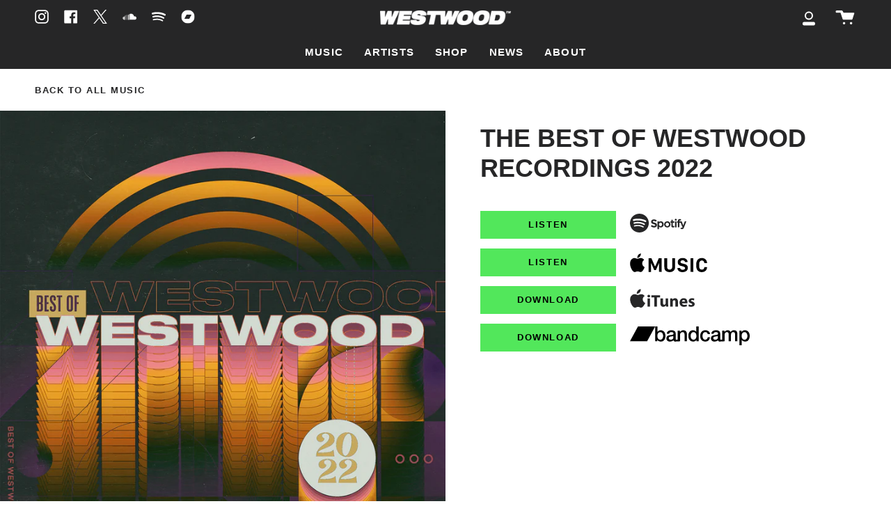

--- FILE ---
content_type: text/html; charset=utf-8
request_url: https://westwoodrecordings.com/collections/music/products/the-best-of-westwood-recordings-2022
body_size: 34460
content:
<!doctype html>
<html class="no-js no-touch supports-no-cookies" lang="en">
<head>
  <meta charset="UTF-8">
  <meta name="viewport" content="width=device-width, initial-scale=1.0">
  <meta name="theme-color" content="#f68033">
  <link rel="canonical" href="https://westwoodrecordings.com/products/the-best-of-westwood-recordings-2022">

  <!-- ======================= Broadcast Theme V3.1.0 ========================= -->

  <link rel="preconnect" href="https://cdn.shopify.com" crossorigin>
  <link rel="preconnect" href="https://fonts.shopify.com" crossorigin>
  <link rel="preconnect" href="https://monorail-edge.shopifysvc.com" crossorigin>

  <link rel="preload" href="//westwoodrecordings.com/cdn/shop/t/11/assets/lazysizes.js?v=111431644619468174291644530330" as="script">
  <link rel="preload" href="//westwoodrecordings.com/cdn/shop/t/11/assets/vendor.js?v=54255692255079777131644530337" as="script">
  <link rel="preload" href="//westwoodrecordings.com/cdn/shop/t/11/assets/theme.dev.js?v=154112472227562118901644530335" as="script">
  <link rel="preload" href="//westwoodrecordings.com/cdn/shop/t/11/assets/theme.dev.css?v=172922553531197896691673575304" as="style"> 

  
    <link rel="shortcut icon" href="//westwoodrecordings.com/cdn/shop/files/Westwood_W-Black_Favicon_32x32_6d852011-0f10-4971-9ee5-6191f7c3da10_32x32.png?v=1677112961" type="image/png" />
  

  <!-- Title and description ================================================ -->
  
  <title>
    
    The Best of Westwood Recordings 2022
    
    
    
      &ndash; Westwood Recordings Inc
    
  </title>

  
    <meta name="description" content="">
  

  <!-- /snippets/social-meta.liquid --><meta property="og:site_name" content="Westwood Recordings Inc">
<meta property="og:url" content="https://westwoodrecordings.com/products/the-best-of-westwood-recordings-2022">
<meta property="og:title" content="The Best of Westwood Recordings 2022">
<meta property="og:type" content="product">
<meta property="og:description" content="Westwood Recordings is an independent, Canadian-based record label and music company founded by Nick Middleton in 2013."><meta property="og:price:amount" content="0.00">
  <meta property="og:price:currency" content="CAD">
      <meta property="og:image" content="http://westwoodrecordings.com/cdn/shop/products/Bestof2022.jpg?v=1671235512">
      <meta property="og:image:secure_url" content="https://westwoodrecordings.com/cdn/shop/products/Bestof2022.jpg?v=1671235512">
      <meta property="og:image:height" content="2000">
      <meta property="og:image:width" content="2000">


<meta name="twitter:site" content="@Westwood_label">
<meta name="twitter:card" content="summary_large_image">
<meta name="twitter:title" content="The Best of Westwood Recordings 2022">
<meta name="twitter:description" content="Westwood Recordings is an independent, Canadian-based record label and music company founded by Nick Middleton in 2013.">


  <!-- CSS ================================================================== -->

  <style>
    @font-face {
      font-family: 'HelveticaNeue LT 93 BlackEx';
      src: url(//westwoodrecordings.com/cdn/shop/t/11/assets/HelveticaNeueLT-BlackExt.woff2?v=108237854268318693771673574839) format('woff2'),
          url(//westwoodrecordings.com/cdn/shop/t/11/assets/HelveticaNeueLT-BlackExt.woff?v=116880491523135428711673574830) format('woff');
      font-weight: bold;
      font-style: normal;
      font-display: swap;
    }
  </style>
  
  <link href="//westwoodrecordings.com/cdn/shop/t/11/assets/font-settings.css?v=95427811090293460251759332611" rel="stylesheet" type="text/css" media="all" />

  
<style data-shopify>

:root {


---color-video-bg: #f2f2f2;


---color-bg: #ffffff;
---color-bg-secondary: #f7f9fa;
---color-bg-rgb: 255, 255, 255;

---color-text-dark: #000000;
---color-text: #262627;
---color-text-light: #676768;


/* === Opacity shades of grey ===*/
---color-a5:  rgba(38, 38, 39, 0.05);
---color-a10: rgba(38, 38, 39, 0.1);
---color-a15: rgba(38, 38, 39, 0.15);
---color-a20: rgba(38, 38, 39, 0.2);
---color-a25: rgba(38, 38, 39, 0.25);
---color-a30: rgba(38, 38, 39, 0.3);
---color-a35: rgba(38, 38, 39, 0.35);
---color-a40: rgba(38, 38, 39, 0.4);
---color-a45: rgba(38, 38, 39, 0.45);
---color-a50: rgba(38, 38, 39, 0.5);
---color-a55: rgba(38, 38, 39, 0.55);
---color-a60: rgba(38, 38, 39, 0.6);
---color-a65: rgba(38, 38, 39, 0.65);
---color-a70: rgba(38, 38, 39, 0.7);
---color-a75: rgba(38, 38, 39, 0.75);
---color-a80: rgba(38, 38, 39, 0.8);
---color-a85: rgba(38, 38, 39, 0.85);
---color-a90: rgba(38, 38, 39, 0.9);
---color-a95: rgba(38, 38, 39, 0.95);

---color-border: rgb(82, 231, 91);
---color-border-light: #97f19d;
---color-border-hairline: #f7f7f7;
---color-border-dark: #1ab923;/* === Bright color ===*/
---color-primary: #52e75b;
---color-primary-hover: #11dc1d;
---color-primary-fade: rgba(82, 231, 91, 0.05);
---color-primary-fade-hover: rgba(82, 231, 91, 0.1);---color-primary-opposite: #000000;


/* === Secondary Color ===*/
---color-secondary: #f68033;
---color-secondary-hover: #dd5700;
---color-secondary-fade: rgba(246, 128, 51, 0.05);
---color-secondary-fade-hover: rgba(246, 128, 51, 0.1);---color-secondary-opposite: #ffffff;


/* === link Color ===*/
---color-link: #262627;
---color-link-hover: #9fffa5;
---color-link-fade: rgba(38, 38, 39, 0.05);
---color-link-fade-hover: rgba(38, 38, 39, 0.1);---color-link-opposite: #ffffff;


/* === Product grid sale tags ===*/
---color-sale-bg: #f9dee5;
---color-sale-text: #ffffff;---color-sale-text-secondary: #f9dee5;

/* === Product grid badges ===*/
---color-badge-bg: #ffffff;
---color-badge-text: #212121;

/* === Helper colors for form error states ===*/
---color-error: var(---color-primary);
---color-error-bg: var(---color-primary-fade);



  ---radius: 0px;
  ---radius-sm: 0px;


---color-announcement-bg: #ffffff;
---color-announcement-text: #ab8c52;
---color-announcement-border: #e6ddcb;

---color-header-bg: #262627;
---color-header-link: #ffffff;
---color-header-link-hover: #52e75b;

---color-menu-bg: #262627;
---color-menu-border: #262627;
---color-menu-link: #ffffff;
---color-menu-link-hover: #52e75b;
---color-submenu-bg: #262627;
---color-submenu-link: #ffffff;
---color-submenu-link-hover: #52e75b;
---color-menu-transparent: #ffffff;

---color-footer-bg: #2b2b2b;
---color-footer-text: #ffffff;
---color-footer-link: #e1e1e1;
---color-footer-link-hover: #808080;
---color-footer-border: #f3f3f3;

/* === Custom Cursor ===*/

--icon-zoom-in: url( "//westwoodrecordings.com/cdn/shop/t/11/assets/icon-zoom-in.svg?v=126996651526054293301644530329" );
--icon-zoom-out: url( "//westwoodrecordings.com/cdn/shop/t/11/assets/icon-zoom-out.svg?v=128675709041987423641644530329" );

/* === Typography ===*/
---product-grid-aspect-ratio: 100%;
---product-grid-size-piece: 10;


---font-weight-body: 700;
---font-weight-body-bold: 700;

---font-stack-body: 'HelveticaNeue LT 93 BlackEx', Arial, sans-serif;
---font-style-body: normal;
---font-adjust-body: 1.05;

---font-weight-heading: 700;
---font-weight-heading-bold: 700;

---font-stack-heading: 'HelveticaNeue LT 93 BlackEx', Arial, sans-serif;
---font-style-heading: normal;
---font-adjust-heading: 1.3;

---font-stack-nav: 'HelveticaNeue LT 93 BlackEx', Arial, sans-serif;
---font-style-nav: normal;
---font-adjust-nav: 1.05;

---font-weight-nav: 700;
---font-weight-nav-bold: 700;

---font-size-base: 1.05rem;
---font-size-base-percent: 1.05;

---ico-select: url("//westwoodrecordings.com/cdn/shop/t/11/assets/ico-select.svg?v=115630813262522069291644530328");


/* === Parallax ===*/
---parallax-strength-min: 120.0%;
---parallax-strength-max: 130.0%;



}

</style>


  <link href="//westwoodrecordings.com/cdn/shop/t/11/assets/theme.dev.css?v=172922553531197896691673575304" rel="stylesheet" type="text/css" media="all" />

  <script>
    if (window.navigator.userAgent.indexOf('MSIE ') > 0 || window.navigator.userAgent.indexOf('Trident/') > 0) {
      document.documentElement.className = document.documentElement.className + ' ie';

      var scripts = document.getElementsByTagName('script')[0];
      var polyfill = document.createElement("script");
      polyfill.defer = true;
      polyfill.src = "//westwoodrecordings.com/cdn/shop/t/11/assets/ie11.js?v=144489047535103983231644530330";

      scripts.parentNode.insertBefore(polyfill, scripts);
    } else {
      document.documentElement.className = document.documentElement.className.replace('no-js', 'js');
    }

    window.lazySizesConfig = window.lazySizesConfig || {};
    window.lazySizesConfig.preloadAfterLoad = true;

    
    

    

    

    let root = '/';
    if (root[root.length - 1] !== '/') {
      root = `${root}/`;
    }

    window.theme = {
      routes: {
        root: root,
        cart: '/cart',
        cart_add_url: '/cart/add',
        product_recommendations_url: '/recommendations/products',
        search_url: '/search'
      },
      assets: {
        photoswipe: '//westwoodrecordings.com/cdn/shop/t/11/assets/photoswipe.js?v=12261563163868600691644530332',
        smoothscroll: '//westwoodrecordings.com/cdn/shop/t/11/assets/smoothscroll.js?v=37906625415260927261644530333',
        swatches: '//westwoodrecordings.com/cdn/shop/t/11/assets/swatches.json?v=190903212926492061644560497',
        base: "//westwoodrecordings.com/cdn/shop/t/11/assets/",
        no_image: "//westwoodrecordings.com/cdn/shopifycloud/storefront/assets/no-image-2048-a2addb12_1024x.gif",
      },
      strings: {
        addToCart: "Add to cart",
        soldOut: "Sold Out",
        from: "From",
        preOrder: "Pre-order",
        unavailable: "Unavailable",
        unitPrice: "Unit price",
        unitPriceSeparator: "per",
        resultsFor: "Results for",
        noResultsFor: "No results for",
        shippingCalcSubmitButton: "Calculate shipping",
        shippingCalcSubmitButtonDisabled: "Calculating...",
        selectValue: "Select value",
        oneColor: "color",
        otherColor: "colors",
        upsellAddToCart: "Add",
        free: "Free"
      },
      customerLoggedIn: false,
      moneyWithCurrencyFormat: "${{amount}} CAD",
      moneyFormat: "${{amount}}",
      cartDrawerEnabled:true,
      enableQuickAdd: false,
      swatchLabels: ["Color"," Colour"],
      showFirstSwatch: false,
      transparentHeader: false,
      info: {
        name: 'broadcast'
      },
      version: '3.1.0'
    };
  </script>

  
    <script src="//westwoodrecordings.com/cdn/shopifycloud/storefront/assets/themes_support/shopify_common-5f594365.js" defer="defer"></script>
  

  <!-- Theme Javascript ============================================================== -->
  <script src="//westwoodrecordings.com/cdn/shop/t/11/assets/lazysizes.js?v=111431644619468174291644530330" async="async"></script>
  <script src="//westwoodrecordings.com/cdn/shop/t/11/assets/vendor.js?v=54255692255079777131644530337" defer="defer"></script>
  <script src="//westwoodrecordings.com/cdn/shop/t/11/assets/theme.dev.js?v=154112472227562118901644530335" defer="defer"></script>

  <!-- Shopify app scripts =========================================================== -->

  <script>window.performance && window.performance.mark && window.performance.mark('shopify.content_for_header.start');</script><meta name="facebook-domain-verification" content="kwg8jf994o4eamkwhs5gynfazics3f">
<meta id="shopify-digital-wallet" name="shopify-digital-wallet" content="/27829402/digital_wallets/dialog">
<meta name="shopify-checkout-api-token" content="b02c9ba320da4df56a6bac312e300de9">
<meta id="in-context-paypal-metadata" data-shop-id="27829402" data-venmo-supported="false" data-environment="production" data-locale="en_US" data-paypal-v4="true" data-currency="CAD">
<link rel="alternate" type="application/json+oembed" href="https://westwoodrecordings.com/products/the-best-of-westwood-recordings-2022.oembed">
<script async="async" src="/checkouts/internal/preloads.js?locale=en-CA"></script>
<link rel="preconnect" href="https://shop.app" crossorigin="anonymous">
<script async="async" src="https://shop.app/checkouts/internal/preloads.js?locale=en-CA&shop_id=27829402" crossorigin="anonymous"></script>
<script id="apple-pay-shop-capabilities" type="application/json">{"shopId":27829402,"countryCode":"CA","currencyCode":"CAD","merchantCapabilities":["supports3DS"],"merchantId":"gid:\/\/shopify\/Shop\/27829402","merchantName":"Westwood Recordings Inc","requiredBillingContactFields":["postalAddress","email","phone"],"requiredShippingContactFields":["postalAddress","email","phone"],"shippingType":"shipping","supportedNetworks":["visa","masterCard","amex","discover","interac","jcb"],"total":{"type":"pending","label":"Westwood Recordings Inc","amount":"1.00"},"shopifyPaymentsEnabled":true,"supportsSubscriptions":true}</script>
<script id="shopify-features" type="application/json">{"accessToken":"b02c9ba320da4df56a6bac312e300de9","betas":["rich-media-storefront-analytics"],"domain":"westwoodrecordings.com","predictiveSearch":true,"shopId":27829402,"locale":"en"}</script>
<script>var Shopify = Shopify || {};
Shopify.shop = "westwood-recordings-inc.myshopify.com";
Shopify.locale = "en";
Shopify.currency = {"active":"CAD","rate":"1.0"};
Shopify.country = "CA";
Shopify.theme = {"name":"Broadcast-3.1.0 (Nick new 2023 Site)","id":128613122230,"schema_name":"Broadcast","schema_version":"3.1.0","theme_store_id":null,"role":"main"};
Shopify.theme.handle = "null";
Shopify.theme.style = {"id":null,"handle":null};
Shopify.cdnHost = "westwoodrecordings.com/cdn";
Shopify.routes = Shopify.routes || {};
Shopify.routes.root = "/";</script>
<script type="module">!function(o){(o.Shopify=o.Shopify||{}).modules=!0}(window);</script>
<script>!function(o){function n(){var o=[];function n(){o.push(Array.prototype.slice.apply(arguments))}return n.q=o,n}var t=o.Shopify=o.Shopify||{};t.loadFeatures=n(),t.autoloadFeatures=n()}(window);</script>
<script>
  window.ShopifyPay = window.ShopifyPay || {};
  window.ShopifyPay.apiHost = "shop.app\/pay";
  window.ShopifyPay.redirectState = null;
</script>
<script id="shop-js-analytics" type="application/json">{"pageType":"product"}</script>
<script defer="defer" async type="module" src="//westwoodrecordings.com/cdn/shopifycloud/shop-js/modules/v2/client.init-shop-cart-sync_BN7fPSNr.en.esm.js"></script>
<script defer="defer" async type="module" src="//westwoodrecordings.com/cdn/shopifycloud/shop-js/modules/v2/chunk.common_Cbph3Kss.esm.js"></script>
<script defer="defer" async type="module" src="//westwoodrecordings.com/cdn/shopifycloud/shop-js/modules/v2/chunk.modal_DKumMAJ1.esm.js"></script>
<script type="module">
  await import("//westwoodrecordings.com/cdn/shopifycloud/shop-js/modules/v2/client.init-shop-cart-sync_BN7fPSNr.en.esm.js");
await import("//westwoodrecordings.com/cdn/shopifycloud/shop-js/modules/v2/chunk.common_Cbph3Kss.esm.js");
await import("//westwoodrecordings.com/cdn/shopifycloud/shop-js/modules/v2/chunk.modal_DKumMAJ1.esm.js");

  window.Shopify.SignInWithShop?.initShopCartSync?.({"fedCMEnabled":true,"windoidEnabled":true});

</script>
<script>
  window.Shopify = window.Shopify || {};
  if (!window.Shopify.featureAssets) window.Shopify.featureAssets = {};
  window.Shopify.featureAssets['shop-js'] = {"shop-cart-sync":["modules/v2/client.shop-cart-sync_CJVUk8Jm.en.esm.js","modules/v2/chunk.common_Cbph3Kss.esm.js","modules/v2/chunk.modal_DKumMAJ1.esm.js"],"init-fed-cm":["modules/v2/client.init-fed-cm_7Fvt41F4.en.esm.js","modules/v2/chunk.common_Cbph3Kss.esm.js","modules/v2/chunk.modal_DKumMAJ1.esm.js"],"init-shop-email-lookup-coordinator":["modules/v2/client.init-shop-email-lookup-coordinator_Cc088_bR.en.esm.js","modules/v2/chunk.common_Cbph3Kss.esm.js","modules/v2/chunk.modal_DKumMAJ1.esm.js"],"init-windoid":["modules/v2/client.init-windoid_hPopwJRj.en.esm.js","modules/v2/chunk.common_Cbph3Kss.esm.js","modules/v2/chunk.modal_DKumMAJ1.esm.js"],"shop-button":["modules/v2/client.shop-button_B0jaPSNF.en.esm.js","modules/v2/chunk.common_Cbph3Kss.esm.js","modules/v2/chunk.modal_DKumMAJ1.esm.js"],"shop-cash-offers":["modules/v2/client.shop-cash-offers_DPIskqss.en.esm.js","modules/v2/chunk.common_Cbph3Kss.esm.js","modules/v2/chunk.modal_DKumMAJ1.esm.js"],"shop-toast-manager":["modules/v2/client.shop-toast-manager_CK7RT69O.en.esm.js","modules/v2/chunk.common_Cbph3Kss.esm.js","modules/v2/chunk.modal_DKumMAJ1.esm.js"],"init-shop-cart-sync":["modules/v2/client.init-shop-cart-sync_BN7fPSNr.en.esm.js","modules/v2/chunk.common_Cbph3Kss.esm.js","modules/v2/chunk.modal_DKumMAJ1.esm.js"],"init-customer-accounts-sign-up":["modules/v2/client.init-customer-accounts-sign-up_CfPf4CXf.en.esm.js","modules/v2/client.shop-login-button_DeIztwXF.en.esm.js","modules/v2/chunk.common_Cbph3Kss.esm.js","modules/v2/chunk.modal_DKumMAJ1.esm.js"],"pay-button":["modules/v2/client.pay-button_CgIwFSYN.en.esm.js","modules/v2/chunk.common_Cbph3Kss.esm.js","modules/v2/chunk.modal_DKumMAJ1.esm.js"],"init-customer-accounts":["modules/v2/client.init-customer-accounts_DQ3x16JI.en.esm.js","modules/v2/client.shop-login-button_DeIztwXF.en.esm.js","modules/v2/chunk.common_Cbph3Kss.esm.js","modules/v2/chunk.modal_DKumMAJ1.esm.js"],"avatar":["modules/v2/client.avatar_BTnouDA3.en.esm.js"],"init-shop-for-new-customer-accounts":["modules/v2/client.init-shop-for-new-customer-accounts_CsZy_esa.en.esm.js","modules/v2/client.shop-login-button_DeIztwXF.en.esm.js","modules/v2/chunk.common_Cbph3Kss.esm.js","modules/v2/chunk.modal_DKumMAJ1.esm.js"],"shop-follow-button":["modules/v2/client.shop-follow-button_BRMJjgGd.en.esm.js","modules/v2/chunk.common_Cbph3Kss.esm.js","modules/v2/chunk.modal_DKumMAJ1.esm.js"],"checkout-modal":["modules/v2/client.checkout-modal_B9Drz_yf.en.esm.js","modules/v2/chunk.common_Cbph3Kss.esm.js","modules/v2/chunk.modal_DKumMAJ1.esm.js"],"shop-login-button":["modules/v2/client.shop-login-button_DeIztwXF.en.esm.js","modules/v2/chunk.common_Cbph3Kss.esm.js","modules/v2/chunk.modal_DKumMAJ1.esm.js"],"lead-capture":["modules/v2/client.lead-capture_DXYzFM3R.en.esm.js","modules/v2/chunk.common_Cbph3Kss.esm.js","modules/v2/chunk.modal_DKumMAJ1.esm.js"],"shop-login":["modules/v2/client.shop-login_CA5pJqmO.en.esm.js","modules/v2/chunk.common_Cbph3Kss.esm.js","modules/v2/chunk.modal_DKumMAJ1.esm.js"],"payment-terms":["modules/v2/client.payment-terms_BxzfvcZJ.en.esm.js","modules/v2/chunk.common_Cbph3Kss.esm.js","modules/v2/chunk.modal_DKumMAJ1.esm.js"]};
</script>
<script>(function() {
  var isLoaded = false;
  function asyncLoad() {
    if (isLoaded) return;
    isLoaded = true;
    var urls = ["https:\/\/chimpstatic.com\/mcjs-connected\/js\/users\/a6c974e5076e80619e36241df\/15b730f57ef63b05551c31f46.js?shop=westwood-recordings-inc.myshopify.com","https:\/\/cdn.nfcube.com\/instafeed-cdf918df49e01f9a02659af80898f75b.js?shop=westwood-recordings-inc.myshopify.com","\/\/cdn.shopify.com\/proxy\/78a761e8401b85027b591c23681a29a0b7eb6a72edc548eb1f8e6d4c0a158861\/static.cdn.printful.com\/static\/js\/external\/shopify-product-customizer.js?v=0.28\u0026shop=westwood-recordings-inc.myshopify.com\u0026sp-cache-control=cHVibGljLCBtYXgtYWdlPTkwMA"];
    for (var i = 0; i < urls.length; i++) {
      var s = document.createElement('script');
      s.type = 'text/javascript';
      s.async = true;
      s.src = urls[i];
      var x = document.getElementsByTagName('script')[0];
      x.parentNode.insertBefore(s, x);
    }
  };
  if(window.attachEvent) {
    window.attachEvent('onload', asyncLoad);
  } else {
    window.addEventListener('load', asyncLoad, false);
  }
})();</script>
<script id="__st">var __st={"a":27829402,"offset":-28800,"reqid":"42c233bd-4982-47a8-9bd1-be047f7ef7a4-1769926336","pageurl":"westwoodrecordings.com\/collections\/music\/products\/the-best-of-westwood-recordings-2022","u":"d49c2c21ad97","p":"product","rtyp":"product","rid":7527873282230};</script>
<script>window.ShopifyPaypalV4VisibilityTracking = true;</script>
<script id="captcha-bootstrap">!function(){'use strict';const t='contact',e='account',n='new_comment',o=[[t,t],['blogs',n],['comments',n],[t,'customer']],c=[[e,'customer_login'],[e,'guest_login'],[e,'recover_customer_password'],[e,'create_customer']],r=t=>t.map((([t,e])=>`form[action*='/${t}']:not([data-nocaptcha='true']) input[name='form_type'][value='${e}']`)).join(','),a=t=>()=>t?[...document.querySelectorAll(t)].map((t=>t.form)):[];function s(){const t=[...o],e=r(t);return a(e)}const i='password',u='form_key',d=['recaptcha-v3-token','g-recaptcha-response','h-captcha-response',i],f=()=>{try{return window.sessionStorage}catch{return}},m='__shopify_v',_=t=>t.elements[u];function p(t,e,n=!1){try{const o=window.sessionStorage,c=JSON.parse(o.getItem(e)),{data:r}=function(t){const{data:e,action:n}=t;return t[m]||n?{data:e,action:n}:{data:t,action:n}}(c);for(const[e,n]of Object.entries(r))t.elements[e]&&(t.elements[e].value=n);n&&o.removeItem(e)}catch(o){console.error('form repopulation failed',{error:o})}}const l='form_type',E='cptcha';function T(t){t.dataset[E]=!0}const w=window,h=w.document,L='Shopify',v='ce_forms',y='captcha';let A=!1;((t,e)=>{const n=(g='f06e6c50-85a8-45c8-87d0-21a2b65856fe',I='https://cdn.shopify.com/shopifycloud/storefront-forms-hcaptcha/ce_storefront_forms_captcha_hcaptcha.v1.5.2.iife.js',D={infoText:'Protected by hCaptcha',privacyText:'Privacy',termsText:'Terms'},(t,e,n)=>{const o=w[L][v],c=o.bindForm;if(c)return c(t,g,e,D).then(n);var r;o.q.push([[t,g,e,D],n]),r=I,A||(h.body.append(Object.assign(h.createElement('script'),{id:'captcha-provider',async:!0,src:r})),A=!0)});var g,I,D;w[L]=w[L]||{},w[L][v]=w[L][v]||{},w[L][v].q=[],w[L][y]=w[L][y]||{},w[L][y].protect=function(t,e){n(t,void 0,e),T(t)},Object.freeze(w[L][y]),function(t,e,n,w,h,L){const[v,y,A,g]=function(t,e,n){const i=e?o:[],u=t?c:[],d=[...i,...u],f=r(d),m=r(i),_=r(d.filter((([t,e])=>n.includes(e))));return[a(f),a(m),a(_),s()]}(w,h,L),I=t=>{const e=t.target;return e instanceof HTMLFormElement?e:e&&e.form},D=t=>v().includes(t);t.addEventListener('submit',(t=>{const e=I(t);if(!e)return;const n=D(e)&&!e.dataset.hcaptchaBound&&!e.dataset.recaptchaBound,o=_(e),c=g().includes(e)&&(!o||!o.value);(n||c)&&t.preventDefault(),c&&!n&&(function(t){try{if(!f())return;!function(t){const e=f();if(!e)return;const n=_(t);if(!n)return;const o=n.value;o&&e.removeItem(o)}(t);const e=Array.from(Array(32),(()=>Math.random().toString(36)[2])).join('');!function(t,e){_(t)||t.append(Object.assign(document.createElement('input'),{type:'hidden',name:u})),t.elements[u].value=e}(t,e),function(t,e){const n=f();if(!n)return;const o=[...t.querySelectorAll(`input[type='${i}']`)].map((({name:t})=>t)),c=[...d,...o],r={};for(const[a,s]of new FormData(t).entries())c.includes(a)||(r[a]=s);n.setItem(e,JSON.stringify({[m]:1,action:t.action,data:r}))}(t,e)}catch(e){console.error('failed to persist form',e)}}(e),e.submit())}));const S=(t,e)=>{t&&!t.dataset[E]&&(n(t,e.some((e=>e===t))),T(t))};for(const o of['focusin','change'])t.addEventListener(o,(t=>{const e=I(t);D(e)&&S(e,y())}));const B=e.get('form_key'),M=e.get(l),P=B&&M;t.addEventListener('DOMContentLoaded',(()=>{const t=y();if(P)for(const e of t)e.elements[l].value===M&&p(e,B);[...new Set([...A(),...v().filter((t=>'true'===t.dataset.shopifyCaptcha))])].forEach((e=>S(e,t)))}))}(h,new URLSearchParams(w.location.search),n,t,e,['guest_login'])})(!0,!0)}();</script>
<script integrity="sha256-4kQ18oKyAcykRKYeNunJcIwy7WH5gtpwJnB7kiuLZ1E=" data-source-attribution="shopify.loadfeatures" defer="defer" src="//westwoodrecordings.com/cdn/shopifycloud/storefront/assets/storefront/load_feature-a0a9edcb.js" crossorigin="anonymous"></script>
<script crossorigin="anonymous" defer="defer" src="//westwoodrecordings.com/cdn/shopifycloud/storefront/assets/shopify_pay/storefront-65b4c6d7.js?v=20250812"></script>
<script data-source-attribution="shopify.dynamic_checkout.dynamic.init">var Shopify=Shopify||{};Shopify.PaymentButton=Shopify.PaymentButton||{isStorefrontPortableWallets:!0,init:function(){window.Shopify.PaymentButton.init=function(){};var t=document.createElement("script");t.src="https://westwoodrecordings.com/cdn/shopifycloud/portable-wallets/latest/portable-wallets.en.js",t.type="module",document.head.appendChild(t)}};
</script>
<script data-source-attribution="shopify.dynamic_checkout.buyer_consent">
  function portableWalletsHideBuyerConsent(e){var t=document.getElementById("shopify-buyer-consent"),n=document.getElementById("shopify-subscription-policy-button");t&&n&&(t.classList.add("hidden"),t.setAttribute("aria-hidden","true"),n.removeEventListener("click",e))}function portableWalletsShowBuyerConsent(e){var t=document.getElementById("shopify-buyer-consent"),n=document.getElementById("shopify-subscription-policy-button");t&&n&&(t.classList.remove("hidden"),t.removeAttribute("aria-hidden"),n.addEventListener("click",e))}window.Shopify?.PaymentButton&&(window.Shopify.PaymentButton.hideBuyerConsent=portableWalletsHideBuyerConsent,window.Shopify.PaymentButton.showBuyerConsent=portableWalletsShowBuyerConsent);
</script>
<script data-source-attribution="shopify.dynamic_checkout.cart.bootstrap">document.addEventListener("DOMContentLoaded",(function(){function t(){return document.querySelector("shopify-accelerated-checkout-cart, shopify-accelerated-checkout")}if(t())Shopify.PaymentButton.init();else{new MutationObserver((function(e,n){t()&&(Shopify.PaymentButton.init(),n.disconnect())})).observe(document.body,{childList:!0,subtree:!0})}}));
</script>
<link id="shopify-accelerated-checkout-styles" rel="stylesheet" media="screen" href="https://westwoodrecordings.com/cdn/shopifycloud/portable-wallets/latest/accelerated-checkout-backwards-compat.css" crossorigin="anonymous">
<style id="shopify-accelerated-checkout-cart">
        #shopify-buyer-consent {
  margin-top: 1em;
  display: inline-block;
  width: 100%;
}

#shopify-buyer-consent.hidden {
  display: none;
}

#shopify-subscription-policy-button {
  background: none;
  border: none;
  padding: 0;
  text-decoration: underline;
  font-size: inherit;
  cursor: pointer;
}

#shopify-subscription-policy-button::before {
  box-shadow: none;
}

      </style>

<script>window.performance && window.performance.mark && window.performance.mark('shopify.content_for_header.end');</script>
<link href="https://monorail-edge.shopifysvc.com" rel="dns-prefetch">
<script>(function(){if ("sendBeacon" in navigator && "performance" in window) {try {var session_token_from_headers = performance.getEntriesByType('navigation')[0].serverTiming.find(x => x.name == '_s').description;} catch {var session_token_from_headers = undefined;}var session_cookie_matches = document.cookie.match(/_shopify_s=([^;]*)/);var session_token_from_cookie = session_cookie_matches && session_cookie_matches.length === 2 ? session_cookie_matches[1] : "";var session_token = session_token_from_headers || session_token_from_cookie || "";function handle_abandonment_event(e) {var entries = performance.getEntries().filter(function(entry) {return /monorail-edge.shopifysvc.com/.test(entry.name);});if (!window.abandonment_tracked && entries.length === 0) {window.abandonment_tracked = true;var currentMs = Date.now();var navigation_start = performance.timing.navigationStart;var payload = {shop_id: 27829402,url: window.location.href,navigation_start,duration: currentMs - navigation_start,session_token,page_type: "product"};window.navigator.sendBeacon("https://monorail-edge.shopifysvc.com/v1/produce", JSON.stringify({schema_id: "online_store_buyer_site_abandonment/1.1",payload: payload,metadata: {event_created_at_ms: currentMs,event_sent_at_ms: currentMs}}));}}window.addEventListener('pagehide', handle_abandonment_event);}}());</script>
<script id="web-pixels-manager-setup">(function e(e,d,r,n,o){if(void 0===o&&(o={}),!Boolean(null===(a=null===(i=window.Shopify)||void 0===i?void 0:i.analytics)||void 0===a?void 0:a.replayQueue)){var i,a;window.Shopify=window.Shopify||{};var t=window.Shopify;t.analytics=t.analytics||{};var s=t.analytics;s.replayQueue=[],s.publish=function(e,d,r){return s.replayQueue.push([e,d,r]),!0};try{self.performance.mark("wpm:start")}catch(e){}var l=function(){var e={modern:/Edge?\/(1{2}[4-9]|1[2-9]\d|[2-9]\d{2}|\d{4,})\.\d+(\.\d+|)|Firefox\/(1{2}[4-9]|1[2-9]\d|[2-9]\d{2}|\d{4,})\.\d+(\.\d+|)|Chrom(ium|e)\/(9{2}|\d{3,})\.\d+(\.\d+|)|(Maci|X1{2}).+ Version\/(15\.\d+|(1[6-9]|[2-9]\d|\d{3,})\.\d+)([,.]\d+|)( \(\w+\)|)( Mobile\/\w+|) Safari\/|Chrome.+OPR\/(9{2}|\d{3,})\.\d+\.\d+|(CPU[ +]OS|iPhone[ +]OS|CPU[ +]iPhone|CPU IPhone OS|CPU iPad OS)[ +]+(15[._]\d+|(1[6-9]|[2-9]\d|\d{3,})[._]\d+)([._]\d+|)|Android:?[ /-](13[3-9]|1[4-9]\d|[2-9]\d{2}|\d{4,})(\.\d+|)(\.\d+|)|Android.+Firefox\/(13[5-9]|1[4-9]\d|[2-9]\d{2}|\d{4,})\.\d+(\.\d+|)|Android.+Chrom(ium|e)\/(13[3-9]|1[4-9]\d|[2-9]\d{2}|\d{4,})\.\d+(\.\d+|)|SamsungBrowser\/([2-9]\d|\d{3,})\.\d+/,legacy:/Edge?\/(1[6-9]|[2-9]\d|\d{3,})\.\d+(\.\d+|)|Firefox\/(5[4-9]|[6-9]\d|\d{3,})\.\d+(\.\d+|)|Chrom(ium|e)\/(5[1-9]|[6-9]\d|\d{3,})\.\d+(\.\d+|)([\d.]+$|.*Safari\/(?![\d.]+ Edge\/[\d.]+$))|(Maci|X1{2}).+ Version\/(10\.\d+|(1[1-9]|[2-9]\d|\d{3,})\.\d+)([,.]\d+|)( \(\w+\)|)( Mobile\/\w+|) Safari\/|Chrome.+OPR\/(3[89]|[4-9]\d|\d{3,})\.\d+\.\d+|(CPU[ +]OS|iPhone[ +]OS|CPU[ +]iPhone|CPU IPhone OS|CPU iPad OS)[ +]+(10[._]\d+|(1[1-9]|[2-9]\d|\d{3,})[._]\d+)([._]\d+|)|Android:?[ /-](13[3-9]|1[4-9]\d|[2-9]\d{2}|\d{4,})(\.\d+|)(\.\d+|)|Mobile Safari.+OPR\/([89]\d|\d{3,})\.\d+\.\d+|Android.+Firefox\/(13[5-9]|1[4-9]\d|[2-9]\d{2}|\d{4,})\.\d+(\.\d+|)|Android.+Chrom(ium|e)\/(13[3-9]|1[4-9]\d|[2-9]\d{2}|\d{4,})\.\d+(\.\d+|)|Android.+(UC? ?Browser|UCWEB|U3)[ /]?(15\.([5-9]|\d{2,})|(1[6-9]|[2-9]\d|\d{3,})\.\d+)\.\d+|SamsungBrowser\/(5\.\d+|([6-9]|\d{2,})\.\d+)|Android.+MQ{2}Browser\/(14(\.(9|\d{2,})|)|(1[5-9]|[2-9]\d|\d{3,})(\.\d+|))(\.\d+|)|K[Aa][Ii]OS\/(3\.\d+|([4-9]|\d{2,})\.\d+)(\.\d+|)/},d=e.modern,r=e.legacy,n=navigator.userAgent;return n.match(d)?"modern":n.match(r)?"legacy":"unknown"}(),u="modern"===l?"modern":"legacy",c=(null!=n?n:{modern:"",legacy:""})[u],f=function(e){return[e.baseUrl,"/wpm","/b",e.hashVersion,"modern"===e.buildTarget?"m":"l",".js"].join("")}({baseUrl:d,hashVersion:r,buildTarget:u}),m=function(e){var d=e.version,r=e.bundleTarget,n=e.surface,o=e.pageUrl,i=e.monorailEndpoint;return{emit:function(e){var a=e.status,t=e.errorMsg,s=(new Date).getTime(),l=JSON.stringify({metadata:{event_sent_at_ms:s},events:[{schema_id:"web_pixels_manager_load/3.1",payload:{version:d,bundle_target:r,page_url:o,status:a,surface:n,error_msg:t},metadata:{event_created_at_ms:s}}]});if(!i)return console&&console.warn&&console.warn("[Web Pixels Manager] No Monorail endpoint provided, skipping logging."),!1;try{return self.navigator.sendBeacon.bind(self.navigator)(i,l)}catch(e){}var u=new XMLHttpRequest;try{return u.open("POST",i,!0),u.setRequestHeader("Content-Type","text/plain"),u.send(l),!0}catch(e){return console&&console.warn&&console.warn("[Web Pixels Manager] Got an unhandled error while logging to Monorail."),!1}}}}({version:r,bundleTarget:l,surface:e.surface,pageUrl:self.location.href,monorailEndpoint:e.monorailEndpoint});try{o.browserTarget=l,function(e){var d=e.src,r=e.async,n=void 0===r||r,o=e.onload,i=e.onerror,a=e.sri,t=e.scriptDataAttributes,s=void 0===t?{}:t,l=document.createElement("script"),u=document.querySelector("head"),c=document.querySelector("body");if(l.async=n,l.src=d,a&&(l.integrity=a,l.crossOrigin="anonymous"),s)for(var f in s)if(Object.prototype.hasOwnProperty.call(s,f))try{l.dataset[f]=s[f]}catch(e){}if(o&&l.addEventListener("load",o),i&&l.addEventListener("error",i),u)u.appendChild(l);else{if(!c)throw new Error("Did not find a head or body element to append the script");c.appendChild(l)}}({src:f,async:!0,onload:function(){if(!function(){var e,d;return Boolean(null===(d=null===(e=window.Shopify)||void 0===e?void 0:e.analytics)||void 0===d?void 0:d.initialized)}()){var d=window.webPixelsManager.init(e)||void 0;if(d){var r=window.Shopify.analytics;r.replayQueue.forEach((function(e){var r=e[0],n=e[1],o=e[2];d.publishCustomEvent(r,n,o)})),r.replayQueue=[],r.publish=d.publishCustomEvent,r.visitor=d.visitor,r.initialized=!0}}},onerror:function(){return m.emit({status:"failed",errorMsg:"".concat(f," has failed to load")})},sri:function(e){var d=/^sha384-[A-Za-z0-9+/=]+$/;return"string"==typeof e&&d.test(e)}(c)?c:"",scriptDataAttributes:o}),m.emit({status:"loading"})}catch(e){m.emit({status:"failed",errorMsg:(null==e?void 0:e.message)||"Unknown error"})}}})({shopId: 27829402,storefrontBaseUrl: "https://westwoodrecordings.com",extensionsBaseUrl: "https://extensions.shopifycdn.com/cdn/shopifycloud/web-pixels-manager",monorailEndpoint: "https://monorail-edge.shopifysvc.com/unstable/produce_batch",surface: "storefront-renderer",enabledBetaFlags: ["2dca8a86"],webPixelsConfigList: [{"id":"53543094","eventPayloadVersion":"v1","runtimeContext":"LAX","scriptVersion":"1","type":"CUSTOM","privacyPurposes":["MARKETING"],"name":"Meta pixel (migrated)"},{"id":"78151862","eventPayloadVersion":"v1","runtimeContext":"LAX","scriptVersion":"1","type":"CUSTOM","privacyPurposes":["ANALYTICS"],"name":"Google Analytics tag (migrated)"},{"id":"shopify-app-pixel","configuration":"{}","eventPayloadVersion":"v1","runtimeContext":"STRICT","scriptVersion":"0450","apiClientId":"shopify-pixel","type":"APP","privacyPurposes":["ANALYTICS","MARKETING"]},{"id":"shopify-custom-pixel","eventPayloadVersion":"v1","runtimeContext":"LAX","scriptVersion":"0450","apiClientId":"shopify-pixel","type":"CUSTOM","privacyPurposes":["ANALYTICS","MARKETING"]}],isMerchantRequest: false,initData: {"shop":{"name":"Westwood Recordings Inc","paymentSettings":{"currencyCode":"CAD"},"myshopifyDomain":"westwood-recordings-inc.myshopify.com","countryCode":"CA","storefrontUrl":"https:\/\/westwoodrecordings.com"},"customer":null,"cart":null,"checkout":null,"productVariants":[{"price":{"amount":0.0,"currencyCode":"CAD"},"product":{"title":"The Best of Westwood Recordings 2022","vendor":"Westwood Recordings Inc","id":"7527873282230","untranslatedTitle":"The Best of Westwood Recordings 2022","url":"\/products\/the-best-of-westwood-recordings-2022","type":"music"},"id":"42013189505206","image":{"src":"\/\/westwoodrecordings.com\/cdn\/shop\/products\/Bestof2022.jpg?v=1671235512"},"sku":"","title":"Default Title","untranslatedTitle":"Default Title"}],"purchasingCompany":null},},"https://westwoodrecordings.com/cdn","1d2a099fw23dfb22ep557258f5m7a2edbae",{"modern":"","legacy":""},{"shopId":"27829402","storefrontBaseUrl":"https:\/\/westwoodrecordings.com","extensionBaseUrl":"https:\/\/extensions.shopifycdn.com\/cdn\/shopifycloud\/web-pixels-manager","surface":"storefront-renderer","enabledBetaFlags":"[\"2dca8a86\"]","isMerchantRequest":"false","hashVersion":"1d2a099fw23dfb22ep557258f5m7a2edbae","publish":"custom","events":"[[\"page_viewed\",{}],[\"product_viewed\",{\"productVariant\":{\"price\":{\"amount\":0.0,\"currencyCode\":\"CAD\"},\"product\":{\"title\":\"The Best of Westwood Recordings 2022\",\"vendor\":\"Westwood Recordings Inc\",\"id\":\"7527873282230\",\"untranslatedTitle\":\"The Best of Westwood Recordings 2022\",\"url\":\"\/products\/the-best-of-westwood-recordings-2022\",\"type\":\"music\"},\"id\":\"42013189505206\",\"image\":{\"src\":\"\/\/westwoodrecordings.com\/cdn\/shop\/products\/Bestof2022.jpg?v=1671235512\"},\"sku\":\"\",\"title\":\"Default Title\",\"untranslatedTitle\":\"Default Title\"}}]]"});</script><script>
  window.ShopifyAnalytics = window.ShopifyAnalytics || {};
  window.ShopifyAnalytics.meta = window.ShopifyAnalytics.meta || {};
  window.ShopifyAnalytics.meta.currency = 'CAD';
  var meta = {"product":{"id":7527873282230,"gid":"gid:\/\/shopify\/Product\/7527873282230","vendor":"Westwood Recordings Inc","type":"music","handle":"the-best-of-westwood-recordings-2022","variants":[{"id":42013189505206,"price":0,"name":"The Best of Westwood Recordings 2022","public_title":null,"sku":""}],"remote":false},"page":{"pageType":"product","resourceType":"product","resourceId":7527873282230,"requestId":"42c233bd-4982-47a8-9bd1-be047f7ef7a4-1769926336"}};
  for (var attr in meta) {
    window.ShopifyAnalytics.meta[attr] = meta[attr];
  }
</script>
<script class="analytics">
  (function () {
    var customDocumentWrite = function(content) {
      var jquery = null;

      if (window.jQuery) {
        jquery = window.jQuery;
      } else if (window.Checkout && window.Checkout.$) {
        jquery = window.Checkout.$;
      }

      if (jquery) {
        jquery('body').append(content);
      }
    };

    var hasLoggedConversion = function(token) {
      if (token) {
        return document.cookie.indexOf('loggedConversion=' + token) !== -1;
      }
      return false;
    }

    var setCookieIfConversion = function(token) {
      if (token) {
        var twoMonthsFromNow = new Date(Date.now());
        twoMonthsFromNow.setMonth(twoMonthsFromNow.getMonth() + 2);

        document.cookie = 'loggedConversion=' + token + '; expires=' + twoMonthsFromNow;
      }
    }

    var trekkie = window.ShopifyAnalytics.lib = window.trekkie = window.trekkie || [];
    if (trekkie.integrations) {
      return;
    }
    trekkie.methods = [
      'identify',
      'page',
      'ready',
      'track',
      'trackForm',
      'trackLink'
    ];
    trekkie.factory = function(method) {
      return function() {
        var args = Array.prototype.slice.call(arguments);
        args.unshift(method);
        trekkie.push(args);
        return trekkie;
      };
    };
    for (var i = 0; i < trekkie.methods.length; i++) {
      var key = trekkie.methods[i];
      trekkie[key] = trekkie.factory(key);
    }
    trekkie.load = function(config) {
      trekkie.config = config || {};
      trekkie.config.initialDocumentCookie = document.cookie;
      var first = document.getElementsByTagName('script')[0];
      var script = document.createElement('script');
      script.type = 'text/javascript';
      script.onerror = function(e) {
        var scriptFallback = document.createElement('script');
        scriptFallback.type = 'text/javascript';
        scriptFallback.onerror = function(error) {
                var Monorail = {
      produce: function produce(monorailDomain, schemaId, payload) {
        var currentMs = new Date().getTime();
        var event = {
          schema_id: schemaId,
          payload: payload,
          metadata: {
            event_created_at_ms: currentMs,
            event_sent_at_ms: currentMs
          }
        };
        return Monorail.sendRequest("https://" + monorailDomain + "/v1/produce", JSON.stringify(event));
      },
      sendRequest: function sendRequest(endpointUrl, payload) {
        // Try the sendBeacon API
        if (window && window.navigator && typeof window.navigator.sendBeacon === 'function' && typeof window.Blob === 'function' && !Monorail.isIos12()) {
          var blobData = new window.Blob([payload], {
            type: 'text/plain'
          });

          if (window.navigator.sendBeacon(endpointUrl, blobData)) {
            return true;
          } // sendBeacon was not successful

        } // XHR beacon

        var xhr = new XMLHttpRequest();

        try {
          xhr.open('POST', endpointUrl);
          xhr.setRequestHeader('Content-Type', 'text/plain');
          xhr.send(payload);
        } catch (e) {
          console.log(e);
        }

        return false;
      },
      isIos12: function isIos12() {
        return window.navigator.userAgent.lastIndexOf('iPhone; CPU iPhone OS 12_') !== -1 || window.navigator.userAgent.lastIndexOf('iPad; CPU OS 12_') !== -1;
      }
    };
    Monorail.produce('monorail-edge.shopifysvc.com',
      'trekkie_storefront_load_errors/1.1',
      {shop_id: 27829402,
      theme_id: 128613122230,
      app_name: "storefront",
      context_url: window.location.href,
      source_url: "//westwoodrecordings.com/cdn/s/trekkie.storefront.c59ea00e0474b293ae6629561379568a2d7c4bba.min.js"});

        };
        scriptFallback.async = true;
        scriptFallback.src = '//westwoodrecordings.com/cdn/s/trekkie.storefront.c59ea00e0474b293ae6629561379568a2d7c4bba.min.js';
        first.parentNode.insertBefore(scriptFallback, first);
      };
      script.async = true;
      script.src = '//westwoodrecordings.com/cdn/s/trekkie.storefront.c59ea00e0474b293ae6629561379568a2d7c4bba.min.js';
      first.parentNode.insertBefore(script, first);
    };
    trekkie.load(
      {"Trekkie":{"appName":"storefront","development":false,"defaultAttributes":{"shopId":27829402,"isMerchantRequest":null,"themeId":128613122230,"themeCityHash":"18371128010931390220","contentLanguage":"en","currency":"CAD","eventMetadataId":"feb8c8c4-86ef-4331-871b-62302d896d5e"},"isServerSideCookieWritingEnabled":true,"monorailRegion":"shop_domain","enabledBetaFlags":["65f19447","b5387b81"]},"Session Attribution":{},"S2S":{"facebookCapiEnabled":true,"source":"trekkie-storefront-renderer","apiClientId":580111}}
    );

    var loaded = false;
    trekkie.ready(function() {
      if (loaded) return;
      loaded = true;

      window.ShopifyAnalytics.lib = window.trekkie;

      var originalDocumentWrite = document.write;
      document.write = customDocumentWrite;
      try { window.ShopifyAnalytics.merchantGoogleAnalytics.call(this); } catch(error) {};
      document.write = originalDocumentWrite;

      window.ShopifyAnalytics.lib.page(null,{"pageType":"product","resourceType":"product","resourceId":7527873282230,"requestId":"42c233bd-4982-47a8-9bd1-be047f7ef7a4-1769926336","shopifyEmitted":true});

      var match = window.location.pathname.match(/checkouts\/(.+)\/(thank_you|post_purchase)/)
      var token = match? match[1]: undefined;
      if (!hasLoggedConversion(token)) {
        setCookieIfConversion(token);
        window.ShopifyAnalytics.lib.track("Viewed Product",{"currency":"CAD","variantId":42013189505206,"productId":7527873282230,"productGid":"gid:\/\/shopify\/Product\/7527873282230","name":"The Best of Westwood Recordings 2022","price":"0.00","sku":"","brand":"Westwood Recordings Inc","variant":null,"category":"music","nonInteraction":true,"remote":false},undefined,undefined,{"shopifyEmitted":true});
      window.ShopifyAnalytics.lib.track("monorail:\/\/trekkie_storefront_viewed_product\/1.1",{"currency":"CAD","variantId":42013189505206,"productId":7527873282230,"productGid":"gid:\/\/shopify\/Product\/7527873282230","name":"The Best of Westwood Recordings 2022","price":"0.00","sku":"","brand":"Westwood Recordings Inc","variant":null,"category":"music","nonInteraction":true,"remote":false,"referer":"https:\/\/westwoodrecordings.com\/collections\/music\/products\/the-best-of-westwood-recordings-2022"});
      }
    });


        var eventsListenerScript = document.createElement('script');
        eventsListenerScript.async = true;
        eventsListenerScript.src = "//westwoodrecordings.com/cdn/shopifycloud/storefront/assets/shop_events_listener-3da45d37.js";
        document.getElementsByTagName('head')[0].appendChild(eventsListenerScript);

})();</script>
  <script>
  if (!window.ga || (window.ga && typeof window.ga !== 'function')) {
    window.ga = function ga() {
      (window.ga.q = window.ga.q || []).push(arguments);
      if (window.Shopify && window.Shopify.analytics && typeof window.Shopify.analytics.publish === 'function') {
        window.Shopify.analytics.publish("ga_stub_called", {}, {sendTo: "google_osp_migration"});
      }
      console.error("Shopify's Google Analytics stub called with:", Array.from(arguments), "\nSee https://help.shopify.com/manual/promoting-marketing/pixels/pixel-migration#google for more information.");
    };
    if (window.Shopify && window.Shopify.analytics && typeof window.Shopify.analytics.publish === 'function') {
      window.Shopify.analytics.publish("ga_stub_initialized", {}, {sendTo: "google_osp_migration"});
    }
  }
</script>
<script
  defer
  src="https://westwoodrecordings.com/cdn/shopifycloud/perf-kit/shopify-perf-kit-3.1.0.min.js"
  data-application="storefront-renderer"
  data-shop-id="27829402"
  data-render-region="gcp-us-central1"
  data-page-type="product"
  data-theme-instance-id="128613122230"
  data-theme-name="Broadcast"
  data-theme-version="3.1.0"
  data-monorail-region="shop_domain"
  data-resource-timing-sampling-rate="10"
  data-shs="true"
  data-shs-beacon="true"
  data-shs-export-with-fetch="true"
  data-shs-logs-sample-rate="1"
  data-shs-beacon-endpoint="https://westwoodrecordings.com/api/collect"
></script>
</head>
<body id="the-best-of-westwood-recordings-2022" class="template-product show-button-animation aos-initialized" data-animations="true">

  <a class="in-page-link visually-hidden skip-link" data-skip-content href="#MainContent">Skip to content</a>

  <div class="container" data-site-container>
    <div id="shopify-section-announcement" class="shopify-section">
</div>
    <div id="shopify-section-header" class="shopify-section"><style data-shopify>:root {
    --menu-height: calc(102px);
  }.header__logo__link::before { padding-bottom: 11.250654107796967%; }</style>












<div class="header__wrapper"
  data-header-wrapper
  data-header-transparent="false"
  data-header-sticky="sticky"
  data-header-style="logo_above"
  data-section-id="header"
  data-section-type="header">

  <header class="theme__header header__icons--bold" role="banner" data-header-height>
    <div>
      <div class="header__mobile">
        
    <div class="header__mobile__left">

      <div class="header__mobile__button">
        <button class="header__mobile__hamburger"
          data-drawer-toggle="hamburger"
          aria-label="Show menu"
          aria-haspopup="true"
          aria-expanded="false"
          aria-controls="header-menu">

          <div class="hamburger__lines">
            <span></span>
            <span></span>
            <span></span>
          </div>
        </button>
      </div>
      
    </div>
    
<div class="header__logo header__logo--image">
    <a class="header__logo__link"
        href="/"
        style="width: 190px;">
      
<img data-src="//westwoodrecordings.com/cdn/shop/files/westwood_logo_white_{width}x.png?v=1673556069"
              class="lazyload logo__img logo__img--color"
              data-widths="[110, 160, 220, 320, 480, 540, 720, 900]"
              data-sizes="auto"
              data-aspectratio="8.888372093023255"
              alt="Westwood Recordings Inc">
      
      
      
        <noscript>
          <img class="logo__img" style="opacity: 1;" src="//westwoodrecordings.com/cdn/shop/files/westwood_logo_white_360x.png?v=1673556069" alt=""/>
        </noscript>
      
    </a>
  </div>

    <div class="header__mobile__right">
      
        <div class="header__mobile__button">
          <a href="/account" class="navlink">
            <!-- /snippets/social-icon.liquid -->


<svg aria-hidden="true" focusable="false" role="presentation" class="icon icon-bold-account" viewBox="0 0 30 30"><path d="M21.5 20.5a2.5 2.5 0 110 5h-13a2.5 2.5 0 110-5h13zM15 5.5a6 6 0 110 12 6 6 0 010-12zm0 2a4 4 0 100 8 4 4 0 000-8z"/></svg>
            <span class="visually-hidden">My Account</span>
          </a>
        </div>
      
      <div class="header__mobile__button">
        <a class="navlink navlink--cart" href="/cart"  data-cart-toggle data-focus-element >
          <div class="cart__icon__content">
            
  <span class="header__cart__status" data-cart-count="0">
    0
  </span>

            <!-- /snippets/social-icon.liquid -->


<svg aria-hidden="true" focusable="false" role="presentation" class="icon icon-bold-cart" viewBox="0 0 30 30"><path d="M2.932 4.007a1.689 1.689 0 00-1.41 1.932 1.699 1.699 0 001.947 1.4h5.037l.302.833 1.377 4.165 1.376 4.166c.135.433.705.833 1.142.833h11.752c.47 0 1.007-.4 1.142-.833l2.72-8.331c.134-.433-.068-.833-.538-.833H12.871l-1.276-2.4a1.68 1.68 0 00-1.478-.932H3.402a1.692 1.692 0 00-.302 0 1.692 1.692 0 00-.202 0h.034zm10.61 16.66c-.94 0-1.679.734-1.679 1.667S12.603 24 13.543 24s1.678-.733 1.678-1.666c0-.933-.739-1.666-1.679-1.666zm10.073 0c-.94 0-1.678.734-1.678 1.667S22.675 24 23.615 24s1.68-.733 1.68-1.666c0-.933-.74-1.666-1.68-1.666z"/></svg>
            <span class="visually-hidden">Cart</span>
          </div>
        </a>
      </div>

    </div>

      </div>
      <div data-header-desktop class="header__desktop"><div class="header__desktop__upper" data-takes-space-wrapper>
              <div data-child-takes-space class="header__desktop__bar__l"><!-- /snippets/social.liquid -->
	<ul class="social__links">
	<li><a href="https://www.instagram.com/westwoodrecordings" class="social__link" title="Westwood Recordings Inc on Instagram" rel="noopener" target="_blank"><svg aria-hidden="true" focusable="false" role="presentation" class="icon icon-instagram" viewBox="0 0 512 512"><path d="M256 49.5c67.3 0 75.2.3 101.8 1.5 24.6 1.1 37.9 5.2 46.8 8.7 11.8 4.6 20.2 10 29 18.8s14.3 17.2 18.8 29c3.4 8.9 7.6 22.2 8.7 46.8 1.2 26.6 1.5 34.5 1.5 101.8s-.3 75.2-1.5 101.8c-1.1 24.6-5.2 37.9-8.7 46.8-4.6 11.8-10 20.2-18.8 29s-17.2 14.3-29 18.8c-8.9 3.4-22.2 7.6-46.8 8.7-26.6 1.2-34.5 1.5-101.8 1.5s-75.2-.3-101.8-1.5c-24.6-1.1-37.9-5.2-46.8-8.7-11.8-4.6-20.2-10-29-18.8s-14.3-17.2-18.8-29c-3.4-8.9-7.6-22.2-8.7-46.8-1.2-26.6-1.5-34.5-1.5-101.8s.3-75.2 1.5-101.8c1.1-24.6 5.2-37.9 8.7-46.8 4.6-11.8 10-20.2 18.8-29s17.2-14.3 29-18.8c8.9-3.4 22.2-7.6 46.8-8.7 26.6-1.3 34.5-1.5 101.8-1.5m0-45.4c-68.4 0-77 .3-103.9 1.5C125.3 6.8 107 11.1 91 17.3c-16.6 6.4-30.6 15.1-44.6 29.1-14 14-22.6 28.1-29.1 44.6-6.2 16-10.5 34.3-11.7 61.2C4.4 179 4.1 187.6 4.1 256s.3 77 1.5 103.9c1.2 26.8 5.5 45.1 11.7 61.2 6.4 16.6 15.1 30.6 29.1 44.6 14 14 28.1 22.6 44.6 29.1 16 6.2 34.3 10.5 61.2 11.7 26.9 1.2 35.4 1.5 103.9 1.5s77-.3 103.9-1.5c26.8-1.2 45.1-5.5 61.2-11.7 16.6-6.4 30.6-15.1 44.6-29.1 14-14 22.6-28.1 29.1-44.6 6.2-16 10.5-34.3 11.7-61.2 1.2-26.9 1.5-35.4 1.5-103.9s-.3-77-1.5-103.9c-1.2-26.8-5.5-45.1-11.7-61.2-6.4-16.6-15.1-30.6-29.1-44.6-14-14-28.1-22.6-44.6-29.1-16-6.2-34.3-10.5-61.2-11.7-27-1.1-35.6-1.4-104-1.4z"/><path d="M256 126.6c-71.4 0-129.4 57.9-129.4 129.4s58 129.4 129.4 129.4 129.4-58 129.4-129.4-58-129.4-129.4-129.4zm0 213.4c-46.4 0-84-37.6-84-84s37.6-84 84-84 84 37.6 84 84-37.6 84-84 84z"/><circle cx="390.5" cy="121.5" r="30.2"/></svg><span class="visually-hidden">Instagram</span></a></li>
	
	<li><a href="https://www.facebook.com/westwoodrecordings" class="social__link" title="Westwood Recordings Inc on Facebook" rel="noopener" target="_blank"><svg aria-hidden="true" focusable="false" role="presentation" class="icon icon-facebook" viewBox="0 0 20 20"><path fill="#444" d="M18.05.811q.439 0 .744.305t.305.744v16.637q0 .439-.305.744t-.744.305h-4.732v-7.221h2.415l.342-2.854h-2.757v-1.83q0-.659.293-1t1.073-.342h1.488V3.762q-.976-.098-2.171-.098-1.634 0-2.635.964t-1 2.72V9.47H7.951v2.854h2.415v7.221H1.413q-.439 0-.744-.305t-.305-.744V1.859q0-.439.305-.744T1.413.81H18.05z"/></svg><span class="visually-hidden">Facebook</span></a></li>
	<li><a href="https://www.twitter.com/Westwood_label" class="social__link" title="Westwood Recordings Inc on Twitter" rel="noopener" target="_blank"><svg aria-hidden="true" focusable="false" role="presentation" viewBox="0 0 1200 1227" class="icon icon-twitter">
<path d="M714.163 519.284L1160.89 0H1055.03L667.137 450.887L357.328 0H0L468.492 681.821L0 1226.37H105.866L515.491 750.218L842.672 1226.37H1200L714.137 519.284H714.163ZM569.165 687.828L521.697 619.934L144.011 79.6944H306.615L611.412 515.685L658.88 583.579L1055.08 1150.3H892.476L569.165 687.854V687.828Z" fill="white"/>
</svg>
<span class="visually-hidden">Twitter</span></a></li>
    <li><a href="https://www.soundcloud.com/westwoodrecordings" class="social__link" title="Westwood Recordings Inc Soundcloud" rel="noopener" target="_blank"><svg aria-hidden="true" focusable="false" role="presentation" class="icon icon-soundcloud" viewBox="0 0 32 32"><path d="M.64 21.12H0v-3.84h.64v3.84zm1.6 1.28H1.6v-6.08h.64v6.08zm1.28.32h-.64v-7.04h.64v7.04zm1.28.32h-.64V16h.64v7.04zm1.6 0h-.64v-9.28h.64v9.28zm1.28 0h-.64V12.48h.64v10.56zm1.6 0h-.64v-11.2h.64v11.2zm1.28 0h-.64V11.52h.64v11.52zm1.6 0h-.64v-11.2h.64v11.2zm1.28 0h-.64V12.16h.64v10.88zm1.28 0h-.64V10.88h.64v12.16zm1.6 0h-.64V9.92h.64v13.12zm11.756-.077l-10.979-.006c-.236-.024-.458-.225-.458-.467V9.972c0-.23.113-.348.411-.464a6.973 6.973 0 0 1 9.47 5.872c.47-.197.992-.307 1.533-.307 2.178 0 3.954 1.766 3.954 3.944s-1.756 3.945-3.933 3.945z"/></svg><span class="visually-hidden">Soundcloud</span></a></li>
    <li><a href="https://open.spotify.com/playlist/5LDh9yOwTGjwOmVb6ckVPF?si=uYHCduv0TVK0CnhqvZeclw" class="social__link" title="Westwood Recordings Inc Spotify" rel="noopener" target="_blank"><svg aria-hidden="true" focusable="false" role="presentation" class="icon icon-spotify" viewBox="0 0 32 32"><path d="M25.837 25.929a1.398 1.398 0 0 1-1.926.464c-5.277-3.224-11.921-3.953-19.745-2.165a1.401 1.401 0 0 1-.623-2.732c8.562-1.956 15.905-1.114 21.83 2.506.661.403.868 1.265.464 1.928zm2.751-6.121a1.753 1.753 0 0 1-2.411.577c-6.04-3.712-15.25-4.788-22.396-2.62a1.755 1.755 0 0 1-2.188-1.167 1.757 1.757 0 0 1 1.169-2.186c8.163-2.477 18.311-1.277 25.248 2.987a1.75 1.75 0 0 1 .577 2.408zm3.116-7.108a2.1 2.1 0 0 1-2.88.735C21.579 9.132 9.628 8.738 2.713 10.837a2.101 2.101 0 1 1-1.221-4.023C9.431 4.403 22.629 4.87 30.97 9.82a2.1 2.1 0 0 1 .733 2.88z"/></svg><span class="visually-hidden">Spotify</span></a></li>
    <li><a href="https://westwoodrecordings.bandcamp.com/" class="social__link" title="Westwood Recordings Inc Bandcamp" rel="noopener" target="_blank"><svg aria-hidden="true" focusable="false" role="presentation" class="icon icon-bandcamp" viewBox="0 0 64 64"><defs><path id="a" d="M0 0h62v62H0z"/></defs><g fill="none" fill-rule="evenodd" transform="translate(1 1)"><mask id="b" fill="#fff"><use xlink:href="#a"/></mask><path fill="#000" d="M37.028 40.749H14.41L24.972 21.25H47.59L37.028 40.75zM31 0C13.88 0 0 13.88 0 31c0 17.12 13.88 31 31 31 17.12 0 31-13.88 31-31C62 13.88 48.12 0 31 0z" mask="url(#b)"/></g></svg><span class="visually-hidden">Bandcamp</span></a></li>
	
	
	
	
	
	
    
	</ul>

</div>
              <div data-child-takes-space class="header__desktop__bar__c">
<div class="header__logo header__logo--image">
    <a class="header__logo__link"
        href="/"
        style="width: 190px;">
      
<img data-src="//westwoodrecordings.com/cdn/shop/files/westwood_logo_white_{width}x.png?v=1673556069"
              class="lazyload logo__img logo__img--color"
              data-widths="[110, 160, 220, 320, 480, 540, 720, 900]"
              data-sizes="auto"
              data-aspectratio="8.888372093023255"
              alt="Westwood Recordings Inc">
      
      
      
        <noscript>
          <img class="logo__img" style="opacity: 1;" src="//westwoodrecordings.com/cdn/shop/files/westwood_logo_white_360x.png?v=1673556069" alt=""/>
        </noscript>
      
    </a>
  </div>
</div>
              <div data-child-takes-space class="header__desktop__bar__r">
  <div class="header__desktop__buttons header__desktop__buttons--icons">

    
      <div class="header__desktop__button">
        <a href="/account" class="navlink" title="My Account">
          <!-- /snippets/social-icon.liquid -->


<svg aria-hidden="true" focusable="false" role="presentation" class="icon icon-bold-account" viewBox="0 0 30 30"><path d="M21.5 20.5a2.5 2.5 0 110 5h-13a2.5 2.5 0 110-5h13zM15 5.5a6 6 0 110 12 6 6 0 010-12zm0 2a4 4 0 100 8 4 4 0 000-8z"/></svg>
          <span class="visually-hidden">My Account</span>
        </a>
      </div>
    

    

    <div class="header__desktop__button">
      <a href="/cart" class="navlink navlink--cart" title="Cart"  data-cart-toggle data-focus-element >
        <div class="cart__icon__content">
          
  <span class="header__cart__status" data-cart-count="0">
    0
  </span>

          <!-- /snippets/social-icon.liquid -->


<svg aria-hidden="true" focusable="false" role="presentation" class="icon icon-bold-cart" viewBox="0 0 30 30"><path d="M2.932 4.007a1.689 1.689 0 00-1.41 1.932 1.699 1.699 0 001.947 1.4h5.037l.302.833 1.377 4.165 1.376 4.166c.135.433.705.833 1.142.833h11.752c.47 0 1.007-.4 1.142-.833l2.72-8.331c.134-.433-.068-.833-.538-.833H12.871l-1.276-2.4a1.68 1.68 0 00-1.478-.932H3.402a1.692 1.692 0 00-.302 0 1.692 1.692 0 00-.202 0h.034zm10.61 16.66c-.94 0-1.679.734-1.679 1.667S12.603 24 13.543 24s1.678-.733 1.678-1.666c0-.933-.739-1.666-1.679-1.666zm10.073 0c-.94 0-1.678.734-1.678 1.667S22.675 24 23.615 24s1.68-.733 1.68-1.666c0-.933-.74-1.666-1.68-1.666z"/></svg>
          <span class="visually-hidden">Cart</span>
        </div>
      </a>
    </div>

  </div>
</div>
            </div>
            <div class="header__desktop__lower" data-takes-space-wrapper>
              <div data-child-takes-space class="header__desktop__bar__c">
  <nav class="header__menu caps">
    <div class="header__menu__inner" data-text-items-wrapper>
      
        

<div class="menu__item  child main-menu--active"
  >
  <a href="/collections/music" data-top-link class="navlink navlink--toplevel">
    <span class="navtext">Music</span>
  </a>
  
</div>
      
        

<div class="menu__item  child"
  >
  <a href="/pages/artists" data-top-link class="navlink navlink--toplevel">
    <span class="navtext">Artists</span>
  </a>
  
</div>
      
        

<div class="menu__item  parent"
   
    aria-haspopup="true" 
    aria-expanded="false"
    data-hover-disclosure-toggle="dropdown-b48f4f497d775ef0d01831cdf4005e25"
    aria-controls="dropdown-b48f4f497d775ef0d01831cdf4005e25"
  >
  <a href="/collections" data-top-link class="navlink navlink--toplevel">
    <span class="navtext">Shop</span>
  </a>
  
    <div class="header__dropdown"
      data-hover-disclosure
      id="dropdown-b48f4f497d775ef0d01831cdf4005e25">
      <div class="header__dropdown__wrapper">
        <div class="header__dropdown__inner">
            
              <a href="/collections/westwood-merch" data-stagger class="navlink navlink--child">
                <span class="navtext">Apparel</span>
              </a>
            
              <a href="/collections/westwood-sounds" data-stagger class="navlink navlink--child">
                <span class="navtext">Sample Packs</span>
              </a>
            
              <a href="/collections/vinyl" data-stagger class="navlink navlink--child">
                <span class="navtext">Vinyl</span>
              </a>
             </div>
      </div>
    </div>
  
</div>
      
        

<div class="menu__item  child"
  >
  <a href="/blogs/news" data-top-link class="navlink navlink--toplevel">
    <span class="navtext">News</span>
  </a>
  
</div>
      
        

<div class="menu__item  parent"
   
    aria-haspopup="true" 
    aria-expanded="false"
    data-hover-disclosure-toggle="dropdown-221a43b4895ae690a8d898201c6c94fb"
    aria-controls="dropdown-221a43b4895ae690a8d898201c6c94fb"
  >
  <a href="/pages/about" data-top-link class="navlink navlink--toplevel">
    <span class="navtext">About</span>
  </a>
  
    <div class="header__dropdown"
      data-hover-disclosure
      id="dropdown-221a43b4895ae690a8d898201c6c94fb">
      <div class="header__dropdown__wrapper">
        <div class="header__dropdown__inner">
            
              <a href="/pages/about" data-stagger class="navlink navlink--child">
                <span class="navtext">About</span>
              </a>
            
              <a href="/pages/licensing" data-stagger class="navlink navlink--child">
                <span class="navtext">Licensing</span>
              </a>
            
              <a href="/pages/contact" data-stagger class="navlink navlink--child">
                <span class="navtext">Contact</span>
              </a>
             </div>
      </div>
    </div>
  
</div>
      
      <div class="hover__bar"></div>
      <div class="hover__bg"></div>
    </div>
  </nav>
</div>
            </div></div>
    </div>
  </header>
  
  <nav class="header__drawer caps"
    data-drawer="hamburger"
    aria-label="Menu"
    id="header-menu">
    <div class="drawer__content">
      <div class="drawer__inner" data-drawer-inner>
        <div class="drawer__menu" data-stagger-animation data-sliderule-pane="0">
          
            <div class="sliderule__wrapper">
    <div class="sliderow" data-animates>
      <a class="sliderow__title" href="/collections/music">Music</a>
    </div></div>
          
            <div class="sliderule__wrapper">
    <div class="sliderow" data-animates>
      <a class="sliderow__title" href="/pages/artists">Artists</a>
    </div></div>
          
            <div class="sliderule__wrapper"><button class="sliderow"
      data-animates
      data-sliderule-open="sliderule-9f7568f31a0449ae6c35e39185c0c076">
      <span class="sliderow__title">
        Shop
        <span class="sliderule__chevron--right">
          <span class="visually-hidden">Show menu</span>
        </span>
      </span>
    </button>

    <div class="mobile__menu__dropdown sliderule__panel"
      data-sliderule
      id="sliderule-9f7568f31a0449ae6c35e39185c0c076">

      <div class="sliderow sliderow__back" data-animates>
        <button class="sliderow__back__button"
          data-sliderule-close="sliderule-9f7568f31a0449ae6c35e39185c0c076">
          <span class="sliderule__chevron--left">
            <span class="visually-hidden">Exit menu</span>
          </span>
        </button>
        <a class="sliderow__title" href="/collections">Shop</a>
      </div>
      <div class="sliderow__links" data-links>
        
          
          
          <div class="sliderule__wrapper">
    <div class="sliderow" data-animates>
      <a class="sliderow__title" href="/collections/westwood-merch">Apparel</a>
    </div></div>
        
          
          
          <div class="sliderule__wrapper">
    <div class="sliderow" data-animates>
      <a class="sliderow__title" href="/collections/westwood-sounds">Sample Packs</a>
    </div></div>
        
          
          
          <div class="sliderule__wrapper">
    <div class="sliderow" data-animates>
      <a class="sliderow__title" href="/collections/vinyl">Vinyl</a>
    </div></div>
        
<div class="sliderule-grid blocks-0">
            
          </div></div>
    </div></div>
          
            <div class="sliderule__wrapper">
    <div class="sliderow" data-animates>
      <a class="sliderow__title" href="/blogs/news">News</a>
    </div></div>
          
            <div class="sliderule__wrapper"><button class="sliderow"
      data-animates
      data-sliderule-open="sliderule-3444fb7e3ed34d6b8cf5b3e7168373b8">
      <span class="sliderow__title">
        About
        <span class="sliderule__chevron--right">
          <span class="visually-hidden">Show menu</span>
        </span>
      </span>
    </button>

    <div class="mobile__menu__dropdown sliderule__panel"
      data-sliderule
      id="sliderule-3444fb7e3ed34d6b8cf5b3e7168373b8">

      <div class="sliderow sliderow__back" data-animates>
        <button class="sliderow__back__button"
          data-sliderule-close="sliderule-3444fb7e3ed34d6b8cf5b3e7168373b8">
          <span class="sliderule__chevron--left">
            <span class="visually-hidden">Exit menu</span>
          </span>
        </button>
        <a class="sliderow__title" href="/pages/about">About</a>
      </div>
      <div class="sliderow__links" data-links>
        
          
          
          <div class="sliderule__wrapper">
    <div class="sliderow" data-animates>
      <a class="sliderow__title" href="/pages/about">About</a>
    </div></div>
        
          
          
          <div class="sliderule__wrapper">
    <div class="sliderow" data-animates>
      <a class="sliderow__title" href="/pages/licensing">Licensing</a>
    </div></div>
        
          
          
          <div class="sliderule__wrapper">
    <div class="sliderow" data-animates>
      <a class="sliderow__title" href="/pages/contact">Contact</a>
    </div></div>
        
<div class="sliderule-grid blocks-0">
            
          </div></div>
    </div></div>
          
          
        </div>
      </div>
      
      
<div class="drawer__bottom"><div class="drawer__bottom__left">
              <!-- /snippets/social.liquid -->
	<ul class="social__links">
	<li><a href="https://www.instagram.com/westwoodrecordings" class="social__link" title="Westwood Recordings Inc on Instagram" rel="noopener" target="_blank"><svg aria-hidden="true" focusable="false" role="presentation" class="icon icon-instagram" viewBox="0 0 512 512"><path d="M256 49.5c67.3 0 75.2.3 101.8 1.5 24.6 1.1 37.9 5.2 46.8 8.7 11.8 4.6 20.2 10 29 18.8s14.3 17.2 18.8 29c3.4 8.9 7.6 22.2 8.7 46.8 1.2 26.6 1.5 34.5 1.5 101.8s-.3 75.2-1.5 101.8c-1.1 24.6-5.2 37.9-8.7 46.8-4.6 11.8-10 20.2-18.8 29s-17.2 14.3-29 18.8c-8.9 3.4-22.2 7.6-46.8 8.7-26.6 1.2-34.5 1.5-101.8 1.5s-75.2-.3-101.8-1.5c-24.6-1.1-37.9-5.2-46.8-8.7-11.8-4.6-20.2-10-29-18.8s-14.3-17.2-18.8-29c-3.4-8.9-7.6-22.2-8.7-46.8-1.2-26.6-1.5-34.5-1.5-101.8s.3-75.2 1.5-101.8c1.1-24.6 5.2-37.9 8.7-46.8 4.6-11.8 10-20.2 18.8-29s17.2-14.3 29-18.8c8.9-3.4 22.2-7.6 46.8-8.7 26.6-1.3 34.5-1.5 101.8-1.5m0-45.4c-68.4 0-77 .3-103.9 1.5C125.3 6.8 107 11.1 91 17.3c-16.6 6.4-30.6 15.1-44.6 29.1-14 14-22.6 28.1-29.1 44.6-6.2 16-10.5 34.3-11.7 61.2C4.4 179 4.1 187.6 4.1 256s.3 77 1.5 103.9c1.2 26.8 5.5 45.1 11.7 61.2 6.4 16.6 15.1 30.6 29.1 44.6 14 14 28.1 22.6 44.6 29.1 16 6.2 34.3 10.5 61.2 11.7 26.9 1.2 35.4 1.5 103.9 1.5s77-.3 103.9-1.5c26.8-1.2 45.1-5.5 61.2-11.7 16.6-6.4 30.6-15.1 44.6-29.1 14-14 22.6-28.1 29.1-44.6 6.2-16 10.5-34.3 11.7-61.2 1.2-26.9 1.5-35.4 1.5-103.9s-.3-77-1.5-103.9c-1.2-26.8-5.5-45.1-11.7-61.2-6.4-16.6-15.1-30.6-29.1-44.6-14-14-28.1-22.6-44.6-29.1-16-6.2-34.3-10.5-61.2-11.7-27-1.1-35.6-1.4-104-1.4z"/><path d="M256 126.6c-71.4 0-129.4 57.9-129.4 129.4s58 129.4 129.4 129.4 129.4-58 129.4-129.4-58-129.4-129.4-129.4zm0 213.4c-46.4 0-84-37.6-84-84s37.6-84 84-84 84 37.6 84 84-37.6 84-84 84z"/><circle cx="390.5" cy="121.5" r="30.2"/></svg><span class="visually-hidden">Instagram</span></a></li>
	
	<li><a href="https://www.facebook.com/westwoodrecordings" class="social__link" title="Westwood Recordings Inc on Facebook" rel="noopener" target="_blank"><svg aria-hidden="true" focusable="false" role="presentation" class="icon icon-facebook" viewBox="0 0 20 20"><path fill="#444" d="M18.05.811q.439 0 .744.305t.305.744v16.637q0 .439-.305.744t-.744.305h-4.732v-7.221h2.415l.342-2.854h-2.757v-1.83q0-.659.293-1t1.073-.342h1.488V3.762q-.976-.098-2.171-.098-1.634 0-2.635.964t-1 2.72V9.47H7.951v2.854h2.415v7.221H1.413q-.439 0-.744-.305t-.305-.744V1.859q0-.439.305-.744T1.413.81H18.05z"/></svg><span class="visually-hidden">Facebook</span></a></li>
	<li><a href="https://www.twitter.com/Westwood_label" class="social__link" title="Westwood Recordings Inc on Twitter" rel="noopener" target="_blank"><svg aria-hidden="true" focusable="false" role="presentation" viewBox="0 0 1200 1227" class="icon icon-twitter">
<path d="M714.163 519.284L1160.89 0H1055.03L667.137 450.887L357.328 0H0L468.492 681.821L0 1226.37H105.866L515.491 750.218L842.672 1226.37H1200L714.137 519.284H714.163ZM569.165 687.828L521.697 619.934L144.011 79.6944H306.615L611.412 515.685L658.88 583.579L1055.08 1150.3H892.476L569.165 687.854V687.828Z" fill="white"/>
</svg>
<span class="visually-hidden">Twitter</span></a></li>
    <li><a href="https://www.soundcloud.com/westwoodrecordings" class="social__link" title="Westwood Recordings Inc Soundcloud" rel="noopener" target="_blank"><svg aria-hidden="true" focusable="false" role="presentation" class="icon icon-soundcloud" viewBox="0 0 32 32"><path d="M.64 21.12H0v-3.84h.64v3.84zm1.6 1.28H1.6v-6.08h.64v6.08zm1.28.32h-.64v-7.04h.64v7.04zm1.28.32h-.64V16h.64v7.04zm1.6 0h-.64v-9.28h.64v9.28zm1.28 0h-.64V12.48h.64v10.56zm1.6 0h-.64v-11.2h.64v11.2zm1.28 0h-.64V11.52h.64v11.52zm1.6 0h-.64v-11.2h.64v11.2zm1.28 0h-.64V12.16h.64v10.88zm1.28 0h-.64V10.88h.64v12.16zm1.6 0h-.64V9.92h.64v13.12zm11.756-.077l-10.979-.006c-.236-.024-.458-.225-.458-.467V9.972c0-.23.113-.348.411-.464a6.973 6.973 0 0 1 9.47 5.872c.47-.197.992-.307 1.533-.307 2.178 0 3.954 1.766 3.954 3.944s-1.756 3.945-3.933 3.945z"/></svg><span class="visually-hidden">Soundcloud</span></a></li>
    <li><a href="https://open.spotify.com/playlist/5LDh9yOwTGjwOmVb6ckVPF?si=uYHCduv0TVK0CnhqvZeclw" class="social__link" title="Westwood Recordings Inc Spotify" rel="noopener" target="_blank"><svg aria-hidden="true" focusable="false" role="presentation" class="icon icon-spotify" viewBox="0 0 32 32"><path d="M25.837 25.929a1.398 1.398 0 0 1-1.926.464c-5.277-3.224-11.921-3.953-19.745-2.165a1.401 1.401 0 0 1-.623-2.732c8.562-1.956 15.905-1.114 21.83 2.506.661.403.868 1.265.464 1.928zm2.751-6.121a1.753 1.753 0 0 1-2.411.577c-6.04-3.712-15.25-4.788-22.396-2.62a1.755 1.755 0 0 1-2.188-1.167 1.757 1.757 0 0 1 1.169-2.186c8.163-2.477 18.311-1.277 25.248 2.987a1.75 1.75 0 0 1 .577 2.408zm3.116-7.108a2.1 2.1 0 0 1-2.88.735C21.579 9.132 9.628 8.738 2.713 10.837a2.101 2.101 0 1 1-1.221-4.023C9.431 4.403 22.629 4.87 30.97 9.82a2.1 2.1 0 0 1 .733 2.88z"/></svg><span class="visually-hidden">Spotify</span></a></li>
    <li><a href="https://westwoodrecordings.bandcamp.com/" class="social__link" title="Westwood Recordings Inc Bandcamp" rel="noopener" target="_blank"><svg aria-hidden="true" focusable="false" role="presentation" class="icon icon-bandcamp" viewBox="0 0 64 64"><defs><path id="a" d="M0 0h62v62H0z"/></defs><g fill="none" fill-rule="evenodd" transform="translate(1 1)"><mask id="b" fill="#fff"><use xlink:href="#a"/></mask><path fill="#000" d="M37.028 40.749H14.41L24.972 21.25H47.59L37.028 40.75zM31 0C13.88 0 0 13.88 0 31c0 17.12 13.88 31 31 31 17.12 0 31-13.88 31-31C62 13.88 48.12 0 31 0z" mask="url(#b)"/></g></svg><span class="visually-hidden">Bandcamp</span></a></li>
	
	
	
	
	
	
    
	</ul>


            </div>
            <div class="drawer__bottom__right"><form method="post" action="/localization" id="localization-form-drawer" accept-charset="UTF-8" class="header__drawer__selects" enctype="multipart/form-data"><input type="hidden" name="form_type" value="localization" /><input type="hidden" name="utf8" value="✓" /><input type="hidden" name="_method" value="put" /><input type="hidden" name="return_to" value="/collections/music/products/the-best-of-westwood-recordings-2022" /><div class="popout--drawer">
                    <h2 class="visually-hidden" id="currency-drawer">
                      Currency
                    </h2>
                    <div class="popout" data-popout>
                      <button type="button" class="popout__toggle" aria-expanded="false" aria-controls="currency-list-drawer" aria-describedby="currency-drawer" data-popout-toggle>
                        CAD $</button>
                      <ul id="currency-list-drawer" class="popout-list" data-popout-list>
                        
                          <li class="popout-list__item ">
                            <a class="popout-list__option" href="#"  data-value="AED" data-popout-option>
                              <span>AED د.إ</span>
                            </a>
                          </li>
                          <li class="popout-list__item ">
                            <a class="popout-list__option" href="#"  data-value="AFN" data-popout-option>
                              <span>AFN ؋</span>
                            </a>
                          </li>
                          <li class="popout-list__item ">
                            <a class="popout-list__option" href="#"  data-value="ALL" data-popout-option>
                              <span>ALL L</span>
                            </a>
                          </li>
                          <li class="popout-list__item ">
                            <a class="popout-list__option" href="#"  data-value="AMD" data-popout-option>
                              <span>AMD դր.</span>
                            </a>
                          </li>
                          <li class="popout-list__item ">
                            <a class="popout-list__option" href="#"  data-value="ANG" data-popout-option>
                              <span>ANG ƒ</span>
                            </a>
                          </li>
                          <li class="popout-list__item ">
                            <a class="popout-list__option" href="#"  data-value="AUD" data-popout-option>
                              <span>AUD $</span>
                            </a>
                          </li>
                          <li class="popout-list__item ">
                            <a class="popout-list__option" href="#"  data-value="AWG" data-popout-option>
                              <span>AWG ƒ</span>
                            </a>
                          </li>
                          <li class="popout-list__item ">
                            <a class="popout-list__option" href="#"  data-value="AZN" data-popout-option>
                              <span>AZN ₼</span>
                            </a>
                          </li>
                          <li class="popout-list__item ">
                            <a class="popout-list__option" href="#"  data-value="BAM" data-popout-option>
                              <span>BAM КМ</span>
                            </a>
                          </li>
                          <li class="popout-list__item ">
                            <a class="popout-list__option" href="#"  data-value="BBD" data-popout-option>
                              <span>BBD $</span>
                            </a>
                          </li>
                          <li class="popout-list__item ">
                            <a class="popout-list__option" href="#"  data-value="BDT" data-popout-option>
                              <span>BDT ৳</span>
                            </a>
                          </li>
                          <li class="popout-list__item ">
                            <a class="popout-list__option" href="#"  data-value="BIF" data-popout-option>
                              <span>BIF Fr</span>
                            </a>
                          </li>
                          <li class="popout-list__item ">
                            <a class="popout-list__option" href="#"  data-value="BND" data-popout-option>
                              <span>BND $</span>
                            </a>
                          </li>
                          <li class="popout-list__item ">
                            <a class="popout-list__option" href="#"  data-value="BOB" data-popout-option>
                              <span>BOB Bs.</span>
                            </a>
                          </li>
                          <li class="popout-list__item ">
                            <a class="popout-list__option" href="#"  data-value="BSD" data-popout-option>
                              <span>BSD $</span>
                            </a>
                          </li>
                          <li class="popout-list__item ">
                            <a class="popout-list__option" href="#"  data-value="BWP" data-popout-option>
                              <span>BWP P</span>
                            </a>
                          </li>
                          <li class="popout-list__item ">
                            <a class="popout-list__option" href="#"  data-value="BZD" data-popout-option>
                              <span>BZD $</span>
                            </a>
                          </li>
                          <li class="popout-list__item popout-list__item--current">
                            <a class="popout-list__option" href="#" aria-current="true" data-value="CAD" data-popout-option>
                              <span>CAD $</span>
                            </a>
                          </li>
                          <li class="popout-list__item ">
                            <a class="popout-list__option" href="#"  data-value="CDF" data-popout-option>
                              <span>CDF Fr</span>
                            </a>
                          </li>
                          <li class="popout-list__item ">
                            <a class="popout-list__option" href="#"  data-value="CHF" data-popout-option>
                              <span>CHF CHF</span>
                            </a>
                          </li>
                          <li class="popout-list__item ">
                            <a class="popout-list__option" href="#"  data-value="CNY" data-popout-option>
                              <span>CNY ¥</span>
                            </a>
                          </li>
                          <li class="popout-list__item ">
                            <a class="popout-list__option" href="#"  data-value="CRC" data-popout-option>
                              <span>CRC ₡</span>
                            </a>
                          </li>
                          <li class="popout-list__item ">
                            <a class="popout-list__option" href="#"  data-value="CVE" data-popout-option>
                              <span>CVE $</span>
                            </a>
                          </li>
                          <li class="popout-list__item ">
                            <a class="popout-list__option" href="#"  data-value="CZK" data-popout-option>
                              <span>CZK Kč</span>
                            </a>
                          </li>
                          <li class="popout-list__item ">
                            <a class="popout-list__option" href="#"  data-value="DJF" data-popout-option>
                              <span>DJF Fdj</span>
                            </a>
                          </li>
                          <li class="popout-list__item ">
                            <a class="popout-list__option" href="#"  data-value="DKK" data-popout-option>
                              <span>DKK kr.</span>
                            </a>
                          </li>
                          <li class="popout-list__item ">
                            <a class="popout-list__option" href="#"  data-value="DOP" data-popout-option>
                              <span>DOP $</span>
                            </a>
                          </li>
                          <li class="popout-list__item ">
                            <a class="popout-list__option" href="#"  data-value="DZD" data-popout-option>
                              <span>DZD د.ج</span>
                            </a>
                          </li>
                          <li class="popout-list__item ">
                            <a class="popout-list__option" href="#"  data-value="EGP" data-popout-option>
                              <span>EGP ج.م</span>
                            </a>
                          </li>
                          <li class="popout-list__item ">
                            <a class="popout-list__option" href="#"  data-value="ETB" data-popout-option>
                              <span>ETB Br</span>
                            </a>
                          </li>
                          <li class="popout-list__item ">
                            <a class="popout-list__option" href="#"  data-value="EUR" data-popout-option>
                              <span>EUR €</span>
                            </a>
                          </li>
                          <li class="popout-list__item ">
                            <a class="popout-list__option" href="#"  data-value="FJD" data-popout-option>
                              <span>FJD $</span>
                            </a>
                          </li>
                          <li class="popout-list__item ">
                            <a class="popout-list__option" href="#"  data-value="FKP" data-popout-option>
                              <span>FKP £</span>
                            </a>
                          </li>
                          <li class="popout-list__item ">
                            <a class="popout-list__option" href="#"  data-value="GBP" data-popout-option>
                              <span>GBP £</span>
                            </a>
                          </li>
                          <li class="popout-list__item ">
                            <a class="popout-list__option" href="#"  data-value="GMD" data-popout-option>
                              <span>GMD D</span>
                            </a>
                          </li>
                          <li class="popout-list__item ">
                            <a class="popout-list__option" href="#"  data-value="GNF" data-popout-option>
                              <span>GNF Fr</span>
                            </a>
                          </li>
                          <li class="popout-list__item ">
                            <a class="popout-list__option" href="#"  data-value="GTQ" data-popout-option>
                              <span>GTQ Q</span>
                            </a>
                          </li>
                          <li class="popout-list__item ">
                            <a class="popout-list__option" href="#"  data-value="GYD" data-popout-option>
                              <span>GYD $</span>
                            </a>
                          </li>
                          <li class="popout-list__item ">
                            <a class="popout-list__option" href="#"  data-value="HKD" data-popout-option>
                              <span>HKD $</span>
                            </a>
                          </li>
                          <li class="popout-list__item ">
                            <a class="popout-list__option" href="#"  data-value="HNL" data-popout-option>
                              <span>HNL L</span>
                            </a>
                          </li>
                          <li class="popout-list__item ">
                            <a class="popout-list__option" href="#"  data-value="HUF" data-popout-option>
                              <span>HUF Ft</span>
                            </a>
                          </li>
                          <li class="popout-list__item ">
                            <a class="popout-list__option" href="#"  data-value="IDR" data-popout-option>
                              <span>IDR Rp</span>
                            </a>
                          </li>
                          <li class="popout-list__item ">
                            <a class="popout-list__option" href="#"  data-value="ILS" data-popout-option>
                              <span>ILS ₪</span>
                            </a>
                          </li>
                          <li class="popout-list__item ">
                            <a class="popout-list__option" href="#"  data-value="INR" data-popout-option>
                              <span>INR ₹</span>
                            </a>
                          </li>
                          <li class="popout-list__item ">
                            <a class="popout-list__option" href="#"  data-value="ISK" data-popout-option>
                              <span>ISK kr</span>
                            </a>
                          </li>
                          <li class="popout-list__item ">
                            <a class="popout-list__option" href="#"  data-value="JMD" data-popout-option>
                              <span>JMD $</span>
                            </a>
                          </li>
                          <li class="popout-list__item ">
                            <a class="popout-list__option" href="#"  data-value="JPY" data-popout-option>
                              <span>JPY ¥</span>
                            </a>
                          </li>
                          <li class="popout-list__item ">
                            <a class="popout-list__option" href="#"  data-value="KES" data-popout-option>
                              <span>KES KSh</span>
                            </a>
                          </li>
                          <li class="popout-list__item ">
                            <a class="popout-list__option" href="#"  data-value="KGS" data-popout-option>
                              <span>KGS som</span>
                            </a>
                          </li>
                          <li class="popout-list__item ">
                            <a class="popout-list__option" href="#"  data-value="KHR" data-popout-option>
                              <span>KHR ៛</span>
                            </a>
                          </li>
                          <li class="popout-list__item ">
                            <a class="popout-list__option" href="#"  data-value="KMF" data-popout-option>
                              <span>KMF Fr</span>
                            </a>
                          </li>
                          <li class="popout-list__item ">
                            <a class="popout-list__option" href="#"  data-value="KRW" data-popout-option>
                              <span>KRW ₩</span>
                            </a>
                          </li>
                          <li class="popout-list__item ">
                            <a class="popout-list__option" href="#"  data-value="KYD" data-popout-option>
                              <span>KYD $</span>
                            </a>
                          </li>
                          <li class="popout-list__item ">
                            <a class="popout-list__option" href="#"  data-value="KZT" data-popout-option>
                              <span>KZT ₸</span>
                            </a>
                          </li>
                          <li class="popout-list__item ">
                            <a class="popout-list__option" href="#"  data-value="LAK" data-popout-option>
                              <span>LAK ₭</span>
                            </a>
                          </li>
                          <li class="popout-list__item ">
                            <a class="popout-list__option" href="#"  data-value="LBP" data-popout-option>
                              <span>LBP ل.ل</span>
                            </a>
                          </li>
                          <li class="popout-list__item ">
                            <a class="popout-list__option" href="#"  data-value="LKR" data-popout-option>
                              <span>LKR ₨</span>
                            </a>
                          </li>
                          <li class="popout-list__item ">
                            <a class="popout-list__option" href="#"  data-value="MAD" data-popout-option>
                              <span>MAD د.م.</span>
                            </a>
                          </li>
                          <li class="popout-list__item ">
                            <a class="popout-list__option" href="#"  data-value="MDL" data-popout-option>
                              <span>MDL L</span>
                            </a>
                          </li>
                          <li class="popout-list__item ">
                            <a class="popout-list__option" href="#"  data-value="MKD" data-popout-option>
                              <span>MKD ден</span>
                            </a>
                          </li>
                          <li class="popout-list__item ">
                            <a class="popout-list__option" href="#"  data-value="MMK" data-popout-option>
                              <span>MMK K</span>
                            </a>
                          </li>
                          <li class="popout-list__item ">
                            <a class="popout-list__option" href="#"  data-value="MNT" data-popout-option>
                              <span>MNT ₮</span>
                            </a>
                          </li>
                          <li class="popout-list__item ">
                            <a class="popout-list__option" href="#"  data-value="MOP" data-popout-option>
                              <span>MOP P</span>
                            </a>
                          </li>
                          <li class="popout-list__item ">
                            <a class="popout-list__option" href="#"  data-value="MUR" data-popout-option>
                              <span>MUR ₨</span>
                            </a>
                          </li>
                          <li class="popout-list__item ">
                            <a class="popout-list__option" href="#"  data-value="MVR" data-popout-option>
                              <span>MVR MVR</span>
                            </a>
                          </li>
                          <li class="popout-list__item ">
                            <a class="popout-list__option" href="#"  data-value="MWK" data-popout-option>
                              <span>MWK MK</span>
                            </a>
                          </li>
                          <li class="popout-list__item ">
                            <a class="popout-list__option" href="#"  data-value="MYR" data-popout-option>
                              <span>MYR RM</span>
                            </a>
                          </li>
                          <li class="popout-list__item ">
                            <a class="popout-list__option" href="#"  data-value="NGN" data-popout-option>
                              <span>NGN ₦</span>
                            </a>
                          </li>
                          <li class="popout-list__item ">
                            <a class="popout-list__option" href="#"  data-value="NIO" data-popout-option>
                              <span>NIO C$</span>
                            </a>
                          </li>
                          <li class="popout-list__item ">
                            <a class="popout-list__option" href="#"  data-value="NPR" data-popout-option>
                              <span>NPR Rs.</span>
                            </a>
                          </li>
                          <li class="popout-list__item ">
                            <a class="popout-list__option" href="#"  data-value="NZD" data-popout-option>
                              <span>NZD $</span>
                            </a>
                          </li>
                          <li class="popout-list__item ">
                            <a class="popout-list__option" href="#"  data-value="PEN" data-popout-option>
                              <span>PEN S/</span>
                            </a>
                          </li>
                          <li class="popout-list__item ">
                            <a class="popout-list__option" href="#"  data-value="PGK" data-popout-option>
                              <span>PGK K</span>
                            </a>
                          </li>
                          <li class="popout-list__item ">
                            <a class="popout-list__option" href="#"  data-value="PHP" data-popout-option>
                              <span>PHP ₱</span>
                            </a>
                          </li>
                          <li class="popout-list__item ">
                            <a class="popout-list__option" href="#"  data-value="PKR" data-popout-option>
                              <span>PKR ₨</span>
                            </a>
                          </li>
                          <li class="popout-list__item ">
                            <a class="popout-list__option" href="#"  data-value="PLN" data-popout-option>
                              <span>PLN zł</span>
                            </a>
                          </li>
                          <li class="popout-list__item ">
                            <a class="popout-list__option" href="#"  data-value="PYG" data-popout-option>
                              <span>PYG ₲</span>
                            </a>
                          </li>
                          <li class="popout-list__item ">
                            <a class="popout-list__option" href="#"  data-value="QAR" data-popout-option>
                              <span>QAR ر.ق</span>
                            </a>
                          </li>
                          <li class="popout-list__item ">
                            <a class="popout-list__option" href="#"  data-value="RON" data-popout-option>
                              <span>RON Lei</span>
                            </a>
                          </li>
                          <li class="popout-list__item ">
                            <a class="popout-list__option" href="#"  data-value="RSD" data-popout-option>
                              <span>RSD РСД</span>
                            </a>
                          </li>
                          <li class="popout-list__item ">
                            <a class="popout-list__option" href="#"  data-value="RWF" data-popout-option>
                              <span>RWF FRw</span>
                            </a>
                          </li>
                          <li class="popout-list__item ">
                            <a class="popout-list__option" href="#"  data-value="SAR" data-popout-option>
                              <span>SAR ر.س</span>
                            </a>
                          </li>
                          <li class="popout-list__item ">
                            <a class="popout-list__option" href="#"  data-value="SBD" data-popout-option>
                              <span>SBD $</span>
                            </a>
                          </li>
                          <li class="popout-list__item ">
                            <a class="popout-list__option" href="#"  data-value="SEK" data-popout-option>
                              <span>SEK kr</span>
                            </a>
                          </li>
                          <li class="popout-list__item ">
                            <a class="popout-list__option" href="#"  data-value="SGD" data-popout-option>
                              <span>SGD $</span>
                            </a>
                          </li>
                          <li class="popout-list__item ">
                            <a class="popout-list__option" href="#"  data-value="SHP" data-popout-option>
                              <span>SHP £</span>
                            </a>
                          </li>
                          <li class="popout-list__item ">
                            <a class="popout-list__option" href="#"  data-value="SLL" data-popout-option>
                              <span>SLL Le</span>
                            </a>
                          </li>
                          <li class="popout-list__item ">
                            <a class="popout-list__option" href="#"  data-value="STD" data-popout-option>
                              <span>STD Db</span>
                            </a>
                          </li>
                          <li class="popout-list__item ">
                            <a class="popout-list__option" href="#"  data-value="THB" data-popout-option>
                              <span>THB ฿</span>
                            </a>
                          </li>
                          <li class="popout-list__item ">
                            <a class="popout-list__option" href="#"  data-value="TJS" data-popout-option>
                              <span>TJS ЅМ</span>
                            </a>
                          </li>
                          <li class="popout-list__item ">
                            <a class="popout-list__option" href="#"  data-value="TOP" data-popout-option>
                              <span>TOP T$</span>
                            </a>
                          </li>
                          <li class="popout-list__item ">
                            <a class="popout-list__option" href="#"  data-value="TTD" data-popout-option>
                              <span>TTD $</span>
                            </a>
                          </li>
                          <li class="popout-list__item ">
                            <a class="popout-list__option" href="#"  data-value="TWD" data-popout-option>
                              <span>TWD $</span>
                            </a>
                          </li>
                          <li class="popout-list__item ">
                            <a class="popout-list__option" href="#"  data-value="TZS" data-popout-option>
                              <span>TZS Sh</span>
                            </a>
                          </li>
                          <li class="popout-list__item ">
                            <a class="popout-list__option" href="#"  data-value="UAH" data-popout-option>
                              <span>UAH ₴</span>
                            </a>
                          </li>
                          <li class="popout-list__item ">
                            <a class="popout-list__option" href="#"  data-value="UGX" data-popout-option>
                              <span>UGX USh</span>
                            </a>
                          </li>
                          <li class="popout-list__item ">
                            <a class="popout-list__option" href="#"  data-value="USD" data-popout-option>
                              <span>USD $</span>
                            </a>
                          </li>
                          <li class="popout-list__item ">
                            <a class="popout-list__option" href="#"  data-value="UYU" data-popout-option>
                              <span>UYU $U</span>
                            </a>
                          </li>
                          <li class="popout-list__item ">
                            <a class="popout-list__option" href="#"  data-value="UZS" data-popout-option>
                              <span>UZS so'm</span>
                            </a>
                          </li>
                          <li class="popout-list__item ">
                            <a class="popout-list__option" href="#"  data-value="VND" data-popout-option>
                              <span>VND ₫</span>
                            </a>
                          </li>
                          <li class="popout-list__item ">
                            <a class="popout-list__option" href="#"  data-value="VUV" data-popout-option>
                              <span>VUV Vt</span>
                            </a>
                          </li>
                          <li class="popout-list__item ">
                            <a class="popout-list__option" href="#"  data-value="WST" data-popout-option>
                              <span>WST T</span>
                            </a>
                          </li>
                          <li class="popout-list__item ">
                            <a class="popout-list__option" href="#"  data-value="XAF" data-popout-option>
                              <span>XAF CFA</span>
                            </a>
                          </li>
                          <li class="popout-list__item ">
                            <a class="popout-list__option" href="#"  data-value="XCD" data-popout-option>
                              <span>XCD $</span>
                            </a>
                          </li>
                          <li class="popout-list__item ">
                            <a class="popout-list__option" href="#"  data-value="XOF" data-popout-option>
                              <span>XOF Fr</span>
                            </a>
                          </li>
                          <li class="popout-list__item ">
                            <a class="popout-list__option" href="#"  data-value="XPF" data-popout-option>
                              <span>XPF Fr</span>
                            </a>
                          </li>
                          <li class="popout-list__item ">
                            <a class="popout-list__option" href="#"  data-value="YER" data-popout-option>
                              <span>YER ﷼</span>
                            </a>
                          </li></ul>
                      <input type="hidden" name="currency_code" id="CurrencySelectorDrawer" value="CAD" data-popout-input/>
                    </div>
                  </div></form></div>
          
        </div>
      
    </div>
    <span class="drawer__underlay" data-drawer-underlay></span>
  </nav>

</div>

<div class="header__backfill"
  data-header-backfill
  style="height: var(--menu-height);"></div>

<div data-cart-popover-container class="cart-popover"></div>

<div id="search-popdown" class="search-popdown">
  <div class="search__popdown__outer">
    <div class="search__popdown__upper" data-search-title-wrap>
      <span></span>
    </div>
    <div class="wrapper">
      <div class="search__popdown__main">
        <form class="search__popdown__form"
            action="/search"
            method="get"
            role="search">
          <button class="search__popdown__form__button" type="submit">
            <span class="visually-hidden">Search</span>
            <!-- /snippets/social-icon.liquid -->


<svg aria-hidden="true" focusable="false" role="presentation" class="icon icon-bold-search" viewBox="0 0 30 30"><path d="M24.6 22.8l-5.9-5.9c.9-1.2 1.4-2.7 1.4-4.3C20 8.4 16.6 5 12.5 5S5 8.4 5 12.5 8.4 20 12.5 20c1.6 0 3.1-.5 4.3-1.4l5.9 5.9c.5.5 1.4.6 1.9.1.5-.4.5-1.3 0-1.8zM7.5 12.5c0-2.8 2.2-5 5-5s5 2.2 5 5-2.2 5-5 5-5-2.2-5-5z"/></svg>
          </button>
          <input type="search"
          data-predictive-search-input="search-popdown-results"
          name="q" 
          value="" 
          placeholder="Search" 
          aria-label="Search our store">
        </form>
        <div class="search__popdown__close">
          <button type="button" class="search__popdown__close__inner" data-close-popdown title="Close">
            <svg aria-hidden="true" focusable="false" role="presentation" class="icon icon-close" viewBox="0 0 20 20"><path fill="#444" d="M15.89 14.696l-4.734-4.734 4.717-4.717c.4-.4.37-1.085-.03-1.485s-1.085-.43-1.485-.03L9.641 8.447 4.97 3.776c-.4-.4-1.085-.37-1.485.03s-.43 1.085-.03 1.485l4.671 4.671-4.688 4.688c-.4.4-.37 1.085.03 1.485s1.085.43 1.485.03l4.688-4.687 4.734 4.734c.4.4 1.085.37 1.485-.03s.43-1.085.03-1.485z"/></svg>
          </button>
        </div>
      </div>
    </div>
  </div>
  <div class="header__search__results" id="search-popdown-results">
    <div class="search__results__outer">
      <div class="search__results__products" data-product-wrap-outer>
        <div class="loader search__loader"><div class="loader-indeterminate"></div></div>

        <div class="search__results__products__list search__results__products__list--borderless" data-product-wrap>
          
        </div>
      </div>
    </div>
  </div>
</div>

<script data-predictive-search-title-template type="text/x-template">
  <div aria-live="polite">
    <span class="announcement__more">{{ it.title }}</span>
    <span class="announcement__main">{{ it.query }}</span>
  </div>
</script>

<script product-grid-item-template type="text/x-template">
  <div class="product-item product-item--borderless product-item--centered">
    
      <a href="{{ it.product.url }}" class="product-link" aria-label='{{ it.product.title }}'>
        <div class="product-item__image {{it.product.double_class}}">
          <div class="product-item__bg" 
            aria-label="{{ it.product.image.alt }}" 
            style="background-image: url('{{ it.product.image.thumb }}');"></div>
          {{@if(it.product.secondImage)}}
            <div class="product-item__bg__under" 
              aria-label="{{ it.product.secondImage.alt }}" 
              style="background-image: url('{{ it.product.secondImage.thumb }}');"></div>
          {{/if}}
        </div>
        <div class="product-information">
          <p class="product__grid__title">{{ it.product.title }}</p>
          <span class="price {{ it.product.classes }}">
            {{@if(it.product.available)}}
              <span class="new-price">{{ it.product.price_with_from | safe }}</span>
              {{@if(it.product.compare_at_price > it.product.price)}}
                <span class="old-price">{{ it.product.compare_at_price | safe }}</span>
              {{/if}}
            {{#else}}
              <br /><em>{{ it.product.sold_out_translation }}</em>
            {{/if}}
          </span>
        </div>
      </a>
    
  </div>
</script>




<script type="application/ld+json">
{
  "@context": "http://schema.org",
  "@type": "Organization",
  "name": "Westwood Recordings Inc",
  
    
    "logo": "https:\/\/westwoodrecordings.com\/cdn\/shop\/files\/westwood_logo_white_3822x.png?v=1673556069",
  
  "sameAs": [
    "https:\/\/www.twitter.com\/Westwood_label",
    "https:\/\/www.facebook.com\/westwoodrecordings",
    "https:\/\/www.instagram.com\/westwoodrecordings",
    "",
    "",
    "",
    "",
    "",
    null,
    null,
    ""
  ],
  "url": "https:\/\/westwoodrecordings.com"
}
</script>




</div>

    <!-- CONTENT -->
    <main role="main" id="MainContent" class="main-content">

      <div id="shopify-section-template--15355579433142__7bb006be-8b31-437e-867b-9d8da5b5edab" class="shopify-section index-section"><!-- /sections/section-button-row.liquid --><div class="section-buttons"
  style="--bg: #ffffff;"
  data-section-id="template--15355579433142__7bb006be-8b31-437e-867b-9d8da5b5edab">
  <div class="wrapper--full"><div class="grid__outer">
      <div class="flex text-left">
            <a href="/collections/music" class="caps--large btn--neutral">Back to all music</a>
      </div>
    </div></div>
</div>


</div><div id="shopify-section-template--15355579433142__main" class="shopify-section"><!-- /sections/product.liquid --><div id="template-product"
    data-section-id="template--15355579433142__main"
    data-section-type="product"
    data-product-handle="the-best-of-westwood-recordings-2022"
    data-enable-history-state="true"
    data-sticky-enabled="true"
    data-tall-layout="true"
    data-cart-bar="false"
    data-image-zoom-enable="false">

  
  <!-- /snippets/product.liquid -->


<div class="product__wrapper product__wrapper--stacked product__wrapper--stacked-stretch" data-product ><style data-shopify>.product__slides .flickity-viewport::after { aspect-ratio: 1.0; }</style><div class="grid product__page grid--no-margin">
    <div class="grid__item medium-up--one-half"><div class="product__slides product-single__photos" data-product-slideshow data-product-single-media-group>
<div
  class="product__slide"
  data-media-id="template--15355579433142__main-25604568088758"
  data-type="image"
  data-thumb="//westwoodrecordings.com/cdn/shop/products/Bestof2022_200x_crop_center.jpg?v=1671235512"
  
  
  
  data-product-single-media-wrapper
  data-media-id="-25604568088758"><div class="product__photo">
        <div
          class="lazy-image"
          data-zoom-wrapper
          data-image-src="//westwoodrecordings.com/cdn/shop/products/Bestof2022_3000x.jpg?v=1671235512"
          data-image-width="2000"
          data-image-height="2000"
          style="padding-top: 100.0%; background-image: url('//westwoodrecordings.com/cdn/shop/products/Bestof2022_1x1.jpg?v=1671235512');">
          <img data-zoom data-src="//westwoodrecordings.com/cdn/shop/products/Bestof2022_3000x.jpg?v=1671235512" style="display: none;" alt="Zoom">
          <img data-product-image class="fade-in lazyload stretch"
            data-image-id="25604568088758"
            alt="The Best of Westwood Recordings 2022"
            aria-label="The Best of Westwood Recordings 2022"
            src="[data-uri]"
            data-src="//westwoodrecordings.com/cdn/shop/products/Bestof2022_{width}x.jpg?v=1671235512"
            data-widths="[180, 360, 540, 720, 900, 1080, 1296, 1512, 1728, 2048, 2450, 2700, 3000, 3350, 3750, 4100]"
            data-sizes="auto"
            />
        </div>

        <noscript>
    <img src="//westwoodrecordings.com/cdn/shop/products/Bestof2022_900x.jpg?v=1671235512" alt="The Best of Westwood Recordings 2022">
  </noscript>
      </div></div></div></div>

    <div class="grid__item medium-up--one-half">
      <div class="form__wrapper variant--soldout" data-form-wrapper>
        <div class="form__inner__wrapper">
          <div class="form__width"><div class="product__title__wrapper" data-zoom-caption >
                    <h1 class="product__title">
                      
                        The Best of Westwood Recordings 2022
                      
                    </h1>
                  </div>
                  <div class="product__subheading" >
                    <!-- /snippets/social-music-links.liquid -->
<div class="music-links">

  
    <div class="flex--centered">
      <span>
        <a class="btn btn--full caps"  href="https://open.spotify.com/album/2eEHSb9rKlJCzGHJIwSNMv" title="Westwood Recordings Inc on Spotify" target="_blank">
          Listen
        </a>
      </span>
      <span>
        <svg width="100%" height="35px" viewBox="0 0 1900 635" xmlns="http://www.w3.org/2000/svg">
  <defs><path id="path-1" d="M0,0.012854251 L634.987146,0.012854251 L634.987146,634.974291 L0,634.974291"></path></defs>
  <g id="Page-1" stroke="none" stroke-width="1" fill="none" fill-rule="evenodd">
    <g id="spotify-2015-seeklogo.com"><g id="Group-3"><g id="Clip-2">
      </g>
      <path d="M317.493573,635 C142.146592,635 0,492.853408 0,317.506427 C0,142.159447 142.146592,0.012854251 317.493573,0.012854251 C492.840553,0.012854251 634.987146,142.159447 634.987146,317.506427 C634.987146,492.853408 492.840553,635 317.493573,635 Z" id="Fill-1" fill="currentcolor"></path></g>
      <path d="M549.523516,255.280712 C549.429251,278.269254 525.32753,292.346373 505.137787,280.924086 C491.448009,273.176829 477.432591,266.155837 462.834447,260.302868 C433.830972,248.675341 403.771734,240.85053 373.048789,235.430749 C351.663171,231.658455 330.116876,229.160874 308.45275,227.859595 C285.927389,226.506899 263.387031,226.347507 240.828249,227.515101 C214.980921,228.853229 189.337119,231.691447 164.03224,237.157075 C154.694484,239.173907 145.465989,241.716906 136.231495,244.184494 C130.568769,245.697868 124.987881,245.890682 119.347007,244.240624 C107.000928,240.628151 98.4901282,229.56664 98.1242105,216.613411 C97.7690047,204.031242 105.531258,192.334302 117.728657,188.31392 C126.658505,185.370297 135.822301,183.057389 144.991667,180.937294 C167.690132,175.690189 190.706096,172.44749 213.907163,170.329538 C238.540192,168.080901 263.21864,167.356778 287.914227,168.063762 C348.755111,169.805513 408.412547,178.702368 466.146559,198.63417 C489.686977,206.761056 512.344737,216.848215 533.879892,229.412817 C541.55388,233.892524 546.708435,240.205246 548.67085,248.937567 C549.137888,251.010958 549.249291,253.164474 549.523516,255.280712" id="Fill-4" fill="#fff"></path>
      <path d="M262.125601,326.192045 C225.861616,326.344153 188.714116,330.839285 152.429993,341.607719 C146.517466,343.362325 140.584372,343.480155 134.79139,341.133397 C125.364082,337.314399 119.230462,327.867382 119.562959,317.870631 C119.909595,307.443262 126.267736,298.361306 136.320617,295.292139 C146.55003,292.168984 156.933266,289.461022 167.375631,287.142115 C193.082419,281.432686 219.136272,278.41365 245.462206,277.414447 C302.098465,275.264787 357.424875,282.591282 411.399447,299.890962 C438.694163,308.638279 464.801147,320.091417 489.459885,334.758117 C490.689609,335.48781 491.906478,336.233357 493.123347,336.977618 C505.986167,344.834993 507.520108,360.653435 501.38863,370.732453 C494.374494,382.257146 479.789204,385.840911 467.667645,379.004163 C460.829184,375.147031 454.072132,371.126221 447.07942,367.563023 C415.032487,351.228269 381.053131,340.639366 345.79392,333.965439 C318.646599,328.826738 291.244764,326.315017 262.125601,326.192045" id="Fill-5" fill="#fff"></path>
      <path d="M267.795182,379.974231 C309.539791,380.413846 350.376461,386.056005 390.007831,399.421856 C411.868198,406.793769 432.742645,416.331194 452.568185,428.142109 C454.28637,429.164879 456.030263,430.171795 457.615621,431.37581 C465.61525,437.451586 467.693354,448.45054 462.543084,457.11002 C457.55135,465.508131 446.955162,468.888799 437.892915,464.886842 C436.076181,464.085594 434.37085,463.005837 432.652665,461.986066 C399.052939,442.070547 362.794524,429.73475 324.253195,423.830793 C300.603087,420.209322 276.821009,418.953462 252.94081,419.891822 C222.049474,421.106549 191.546336,425.392156 161.367554,432.074224 C158.319383,432.74693 155.183374,433.359649 152.081643,433.393927 C142.737888,433.496761 134.850091,426.868681 133.209889,417.883131 C131.473279,408.367557 136.186933,399.449278 144.914113,395.941353 C146.756127,395.20052 148.722399,394.727055 150.667247,394.29001 C175.352551,388.748114 200.269231,384.5572 225.480702,382.424679 C239.553964,381.233947 253.688499,380.76691 267.795182,379.974231" id="Fill-6" fill="#fff"></path>
    </g>
    <path d="M703,423.48 L737.064,381.98 C760.647,401.78 785.353,414.34 815.299,414.34 C838.882,414.34 853.107,404.82 853.107,389.21 L853.107,388.45 C853.107,373.6 844.123,365.99 800.327,354.57 C747.546,340.86 713.482,326.01 713.482,273.09 L713.482,272.33 C713.482,223.98 751.664,192 805.193,192 C843.375,192 875.941,204.18 902.519,225.89 L872.572,270.05 C849.364,253.68 826.53,243.78 804.444,243.78 C782.359,243.78 770.753,254.06 770.753,267 L770.753,267.76 C770.753,285.28 781.984,290.99 827.279,302.79 C880.433,316.88 910.38,336.29 910.38,382.74 L910.38,383.5 C910.38,436.42 870.701,466.12 814.177,466.12 C774.498,466.12 734.444,452.03 703,423.48" id="Fill-49" fill="currentcolor"></path>
    <path d="M1393.048,404.26 L1393.048,305.6 L1368,305.6 L1368,259.13 L1393.048,259.13 L1393.048,206 L1445.156,206 L1445.156,259.13 L1497.505,259.13 L1497.505,305.6 L1445.156,305.6 L1445.156,396.74 C1445.156,413.5 1455.586,417.38 1468.36,417.38 C1478.881,417.38 1488.487,413.87 1496.753,409.3 L1496.753,453.72 C1484.73,460.95 1470.827,465.52 1451.664,465.52 C1416.721,465.52 1393.048,451.44 1393.048,404.26" id="Fill-50" fill="currentcolor"></path>
    <path d="M1518,261 L1569.44,261 L1569.44,462.46 L1518,462.46 L1518,261 Z" id="Fill-51" fill="currentcolor"></path>
    <path d="M1666.03,260.44 L1666.03,250.47 C1666.03,235.32 1677.65,228.5 1690.96,228.5 C1700.86,228.5 1708.85,230.39 1717.22,233.42 L1717.22,187.69 C1706.56,184.28 1694.39,182 1676.13,182 C1655.58,182 1642.04,187.31 1631.38,197.92 C1620.73,208.53 1614.13,224.82 1614.13,247.18 L1614.13,260.06 L1589,260.06 L1589,305.37 L1612.97,305.37 L1612.97,461.26 L1666.51,461.26 L1666.51,305.42 L1708.26,305.42 L1771.01,459.12 C1765.76,471.45 1756.97,477.62 1747.34,477.62 C1739.94,477.62 1728.07,473.37 1720.66,468.86 L1701.84,508.79 C1716.28,517.43 1736.4,522.62 1756.76,522.62 C1792.76,522.62 1809.97,491.76 1816.1,475.92 L1899.01,260.87 L1845.51,260.8 L1797.09,397.95 L1744,260.37 L1716.76,260.37 L1666.03,260.44" id="Fill-52" fill="currentcolor"></path>
    <path d="M1575.5,204.25 C1575.5,222.06 1561.062,236.5 1543.25,236.5 C1525.438,236.5 1511,222.06 1511,204.25 C1511,186.44 1525.438,172 1543.25,172 C1561.062,172 1575.5,186.44 1575.5,204.25" id="Fill-53" fill="currentcolor"></path>
    <path d="M1257.963,422 C1226.954,422 1201.815,395.06 1201.815,361.82 C1201.815,328.58 1226.954,301.63 1257.963,301.63 C1288.972,301.63 1314.11,328.58 1314.11,361.82 C1314.11,395.06 1288.972,422 1257.963,422 L1257.963,422 Z M1258.831,256 C1197.522,256 1151,303.22 1151,361.39 L1151,362.15 C1151,420.32 1197.155,466.78 1258.097,466.78 C1319.403,466.78 1364.926,419.56 1364.926,361.39 L1364.926,360.64 C1364.926,302.46 1319.77,256 1258.831,256 L1258.831,256 Z" id="Fill-55" fill="currentcolor"></path>
    <path d="M1030.83,420.58 C1001.533,420.58 977.784,393.91 977.784,361.02 C977.784,328.12 1001.533,301.46 1030.83,301.46 C1060.126,301.46 1083.875,328.12 1083.875,361.02 C1083.875,393.91 1060.126,420.58 1030.83,420.58 L1030.83,420.58 Z M1045.309,256 C1012.25,256 992.09,267.91 978.368,286.7 L978.368,259.76 L927,259.76 L927,521.35 L979.369,521.35 L979.369,435.91 C992.721,452.07 1011.264,465.98 1041.305,465.98 C1088.406,465.98 1135.801,429.14 1135.801,361.86 L1135.801,361.11 C1135.801,293.84 1090.375,256 1045.309,256 L1045.309,256 Z" id="Fill-56" fill="currentcolor"></path>
  </g>
</svg>
      </span>
    </div>
    

  
    <div class="flex--centered">
      <span>
        <a class="btn btn--full caps" href="https://music.apple.com/us/album/the-best-of-westwood-recordings-2022/1659156497" title="Westwood Recordings Inc on Apple" target="_blank">
          Listen
        </a>
      </span>
      <span>
        <svg aria-hidden="true" focusable="false" role="presentation" class="icon icon-apple-music" viewBox="0 0 601 146"><g id="Page-1" stroke="none" stroke-width="1" fill="none" fill-rule="evenodd"><g id="apple-music-black" fill="#444"><g id="Page-1"><g id="Group" transform="translate(300.600000, 73.400000) scale(1, -1) translate(-300.600000, -73.400000) translate(0.600000, 0.900000)"><path d="M76.8,142.8 C65.8,138.6 57.7,128 56.6,116.7 L56.1,110.9 L59,110.9 C63.7,110.9 71.7,115.3 75.7,119.9 C80.8,126 83.5,131.9 84.1,138.9 C84.8,145.8 84.7,145.9 76.8,142.8 L76.8,142.8 L76.8,142.8 Z" id="Shape"></path><path d="M28.1,108.9 C19.9,106.8 13.1,102 8,94.6 C-1.4,80.8 -2.5,61.7 4.9,39.4 C11,20.8 22.6,4.6 32.2,1.2 C36.1,-0.2 40.3,0.5 48.6,3.9 C55.1,6.7 62.5,6.4 71.5,3.3 C84.4,-1.2 90.8,0.9 99.6,12.5 C103.9,18 109.7,28.7 111.9,34.8 C113.3,38.9 113.3,38.9 110.4,40.4 C105.8,42.8 100.3,48.9 97.5,54.9 C93.7,63 93.8,74.2 97.7,82.1 C99.3,85.4 102.5,89.6 105.1,91.9 L109.7,96 L105.8,100 C100.5,105.4 93.2,108.8 85.2,109.6 C79.4,110.1 77.3,109.8 68.9,106.9 C58.1,103.4 55.4,103.3 46.1,106.8 C39,109.4 33.1,110.1 28.1,108.9 L28.1,108.9 L28.1,108.9 Z" id="Shape"></path><path d="M396.9,108.5 C386,105.8 378,99.8 373.7,91.2 C371.4,86.4 371,84.3 371.1,77.5 C371.1,67.9 374,61 380.1,56 C385.6,51.5 388.8,50.2 404.7,46.3 C420.5,42.4 424.5,40.5 426.9,35.9 C431.5,27.1 422.6,17.9 409.4,17.9 C400,17.9 391.1,23.4 389.7,30 L389.2,32.9 L378.6,32.9 L368.1,32.9 L368.8,28.2 C369.7,21.7 373.7,13.7 378.1,9.8 C390.8,-1.3 415.9,-3.2 432.7,5.6 C444.7,11.9 450,21.7 449.2,35.8 C448.7,44.4 446.5,49.6 441.2,54.5 C436.1,59.4 431.2,61.4 414.6,65.4 C401.3,68.7 398.8,69.6 395.8,72.4 C386,81.7 398.3,95.1 413.8,91.9 C420.5,90.5 424.6,87.4 426.8,81.9 L428.4,77.8 L438.2,78.1 L447.9,78.4 L447.6,81.4 C445.8,98.8 430.3,110.1 408.6,109.8 C404.9,109.8 399.7,109.2 396.9,108.5 L396.9,108.5 L396.9,108.5 Z" id="Shape"></path><path d="M546.2,108.3 C530.8,104.6 521.3,94.7 516.7,77.6 C514.3,68.7 514.3,41 516.7,31.9 C519.2,22.7 522.2,17.1 527.5,11.7 C533,6.2 538.1,3.4 546.6,1.4 C565.8,-3.1 585.4,4 593.9,18.5 C596.1,22.3 599.3,33.5 599.4,37.7 C599.4,38.6 596.6,38.9 588.5,38.9 L577.7,38.9 L577.2,34.4 C576.6,29.2 572.8,23.7 568.1,21.2 C566,20.1 562.5,19.5 558.2,19.5 C552.3,19.5 550.9,19.9 547.2,22.4 C544.7,24.2 542,27.4 540.5,30.4 C538.1,35.1 537.9,36.4 537.6,52.7 C537.3,66.9 537.5,70.9 539,75.5 C542.3,85.9 551.1,91.9 561.2,90.5 C569.6,89.4 575.8,83.3 577.2,74.8 L578,70.4 L587.8,70.1 C593.3,70 598.1,70.2 598.5,70.6 C600,72.1 597.3,84.3 594.2,90.2 C585.9,105.7 566.1,113.2 546.2,108.3 L546.2,108.3 L546.2,108.3 Z" id="Shape"></path><path d="M144.4,54.9 L144.4,1.9 L153.9,1.9 L163.4,1.9 L163.4,36.1 C163.4,54.9 163.7,69.9 164.2,69.5 C164.6,69.1 170.1,57 176.4,42.6 L187.9,16.4 L194.7,16.4 L201.6,16.4 L213.2,43.1 L224.9,69.8 L225.4,36.1 L225.9,2.4 L235.7,2.1 L245.4,1.8 L245.4,54.9 L245.4,108 L234.3,107.7 L223.1,107.4 L220.6,101.4 C208.9,73.9 195.5,43.8 194.8,43.8 C194.2,43.7 188.2,57.1 168.9,101.9 L166.6,107.4 L155.5,107.7 L144.4,108 L144.4,54.9 L144.4,54.9 L144.4,54.9 Z" id="Shape"></path><path d="M266.4,70 C266.4,27.1 266.8,24 274.1,14.5 C290.3,-6.7 333.7,-3.8 345.5,19.1 C350,27.9 350.4,32.3 350.4,71.1 L350.4,107.9 L339.4,107.9 L328.4,107.9 L328.4,72.7 C328.4,52.1 328,35.9 327.4,33.8 C324.8,24.4 318,19.5 307.9,19.6 C298.8,19.7 293.2,23.3 289.9,31.1 C288.6,34.2 288.4,40.7 288.4,71.4 L288.4,107.9 L277.4,107.9 L266.4,107.9 L266.4,70 L266.4,70 L266.4,70 Z" id="Shape"></path><path d="M470.9,106.7 C470.6,106 470.5,82.2 470.6,53.9 L470.9,2.4 L481.7,2.1 L492.4,1.8 L492.4,54.9 L492.4,107.9 L481.9,107.9 C474.4,107.9 471.2,107.5 470.9,106.7 L470.9,106.7 L470.9,106.7 Z" id="Shape"></path></g></g></g></g></svg>
      </span>
    </div>
  

  
    <div class="flex--centered">
      <span>
        <a class="btn btn--full caps" href="https://music.apple.com/us/album/the-best-of-westwood-recordings-2022/1659156497" title="Westwood Recordings Inc on iTunes" target="_blank">
          Download
        </a>
      </span>
      <span>
        <svg xmlns="http://www.w3.org/2000/svg" width="100%" height="35px" viewBox="0 0 231 67">
  <g id="Page-1" stroke="none" stroke-width="1" fill="currentcolor" fill-rule="evenodd">
    <g id="itunes" transform="translate(-293.000000, -375.000000)" fill="">
      <g id="Page-1">
        <g id="apple-itunes-seeklogo">
          <g id="g10" transform="translate(405.000000, 405.000000) scale(1, -1) translate(-405.000000, -405.000000) ">
            <g id="g12">
              <path d="M332.402884,368.009456 C328.29546,367.972064 327.241693,370.682397 321.669193,370.651804 C316.097826,370.620078 314.93415,367.962999 310.827858,368.000391 C306.207147,368.042315 302.673063,372.570113 300.027315,376.595956 C292.628286,387.855397 291.855523,401.069407 296.417314,408.094519 C299.661329,413.086881 304.776064,416.007968 309.586,416.007968 C314.484316,416.007968 317.562901,413.323695 321.611405,413.323695 C325.539803,413.323695 327.932873,416.0125 333.594887,416.0125 C337.87454,416.0125 342.409137,413.681749 345.640688,409.654774 C335.053164,403.853391 336.773184,388.739202 347.470617,384.697496 C345.997609,381.433085 345.292832,379.977074 343.396052,377.093379 C340.751437,373.066403 337.022462,368.053646 332.402884,368.009456 Z" id="path14"></path><path d="M328.1925,422.97625 C330.46125,425.88875 332.185,430 331.56,434.20375 C327.8525,433.9475 323.51625,431.58875 320.985,428.515 C318.6875,425.725 316.79,421.58625 317.52875,417.56375 C321.575,417.43875 325.7625,419.85625 328.1925,422.97625 L328.1925,422.97625" id="path16"></path><path d="M355.535,371.70625 L355.535,401.04875 L364.65625,401.04875 L364.65625,371.70625 L355.535,371.70625 L355.535,371.70625 L355.535,371.70625 Z M364.95625,409.21 C364.95625,406.69 363.03625,404.65 360.035,404.65 C357.15625,404.65 355.235,406.69 355.295,409.21 C355.235,411.85 357.15625,413.83 360.09625,413.83 C363.03625,413.83 364.89625,411.85 364.95625,409.21 L364.95625,409.21 L364.95625,409.21 Z" id="path18"></path><path d="M380.075,404.46875 L369.215,404.46875 L369.215,412.15 L400.2975,412.15 L400.2975,404.46875 L389.25625,404.46875 L389.25625,371.70625 L380.075,371.70625 L380.075,404.46875" id="path20"></path><path d="M429.2775,381.1275 C429.2775,377.2875 429.3975,374.16625 429.51625,371.70625 L421.59625,371.70625 L421.17625,375.8475 L420.99625,375.8475 C419.85625,374.04625 417.09625,371.04625 411.815,371.04625 C405.87375,371.04625 401.49375,374.76625 401.49375,383.8275 L401.49375,401.04875 L410.675,401.04875 L410.675,385.2675 C410.675,381.0075 412.05625,378.4275 415.235,378.4275 C417.75625,378.4275 419.19625,380.1675 419.79625,381.6075 C420.03625,382.1475 420.095,382.8675 420.095,383.5875 L420.095,401.04875 L429.2775,401.04875 L429.2775,381.1275" id="path22"></path><path d="M436.59375,391.68875 C436.59375,395.34875 436.475,398.46875 436.355,401.04875 L444.275,401.04875 L444.695,397.02875 L444.875,397.02875 C446.07375,398.88875 449.075,401.70875 453.935,401.70875 C459.93625,401.70875 464.43625,397.74875 464.43625,389.1075 L464.43625,371.70625 L455.31625,371.70625 L455.31625,387.9675 C455.31625,391.7475 453.99625,394.32875 450.69625,394.32875 C448.175,394.32875 446.675,392.5875 446.07375,390.90875 C445.835,390.3075 445.715,389.4675 445.715,388.6275 L445.715,371.70625 L436.59375,371.70625 L436.59375,391.68875" id="path24"></path><path d="M489.51625,389.70875 C489.51625,391.92875 488.55625,395.64875 484.355,395.64875 C480.515,395.64875 478.955,392.1675 478.715,389.70875 L489.51625,389.70875 L489.51625,389.70875 L489.51625,389.70875 Z M478.775,383.4675 C479.075,379.6875 482.795,377.8875 487.05625,377.8875 C490.17625,377.8875 492.695,378.3075 495.15625,379.0875 L496.35625,372.90625 C493.3575,371.70625 489.69625,371.04625 485.735,371.04625 C475.77375,371.04625 470.07375,376.86625 470.07375,386.0475 C470.07375,393.48875 474.695,401.70875 484.895,401.70875 C494.37625,401.70875 497.97625,394.32875 497.97625,387.0675 C497.97625,385.5075 497.79625,384.1275 497.6775,383.4675 L478.775,383.4675 L478.775,383.4675 L478.775,383.4675 Z" id="path26"></path><path d="M503.37375,379.6875 C505.055,378.6675 508.535,377.4675 511.235,377.4675 C513.995,377.4675 515.135,378.4275 515.135,379.92625 C515.135,381.4275 514.23625,382.1475 510.815,383.2875 C504.755,385.3275 502.415,388.6275 502.47375,392.04875 C502.47375,397.56875 507.155,401.70875 514.415,401.70875 C517.83625,401.70875 520.89625,400.92875 522.69625,400.02875 L521.075,393.7275 C519.75625,394.44875 517.235,395.40875 514.715,395.40875 C512.495,395.40875 511.235,394.5075 511.235,393.0075 C511.235,391.62875 512.375,390.90875 515.975,389.64875 C521.55625,387.72875 523.89625,384.9075 523.95625,380.5875 C523.95625,375.1275 519.63625,371.04625 511.235,371.04625 C507.395,371.04625 503.975,371.9475 501.75375,373.1475 L503.37375,379.6875" id="path28">
              </path>
            </g>
          </g>
        </g>
      </g>
    </g>
  </g>
</svg>
      </span>
    </div>
  

  

  
    <div class="flex--centered">
      <span>
        <a class="btn btn--full caps" href="https://westwoodrecordings.bandcamp.com/album/the-best-of-westwood-recordings-2022" title="Westwood Recordings Inc on Bandcamp" target="_blank">
          Download
        </a>
      </span>
      <span>
        <?xml version="1.0" encoding="UTF-8" standalone="no"?>
<svg
   xmlns:dc="http://purl.org/dc/elements/1.1/"
   xmlns:cc="http://creativecommons.org/ns#"
   xmlns:rdf="http://www.w3.org/1999/02/22-rdf-syntax-ns#"
   xmlns:svg="http://www.w3.org/2000/svg"
   xmlns="http://www.w3.org/2000/svg"
   viewBox="0 0 1974.48 310.14667"
   height="35px"
   width="100%"
	   fill=""
   xml:space="preserve"
   id="svg2"
   version="1.1"><metadata
     id="metadata8"><rdf:RDF><cc:Work
         rdf:about=""><dc:format>image/svg+xml</dc:format><dc:type
           rdf:resource="http://purl.org/dc/dcmitype/StillImage" /></cc:Work></rdf:RDF></metadata><defs
     id="defs6" /><g
     transform="matrix(1.3333333,0,0,-1.3333333,0,310.14667)"
     id="g10"><g
       transform="scale(0.1)"
       id="g12"><path
         id="path14"
         
         d="m 3748.32,1624.45 c -238.45,0 -360.28,-187.68 -360.28,-470.41 0,-267.259 131.74,-467.841 360.28,-467.841 258.45,0 355.34,236.512 355.34,467.841 -0.18,241.57 -121.95,470.41 -355.42,470.41 m -633.5,701.66 h 283.24 v -678.52 h 5.01 c 77.02,128.48 238.52,208.19 382.64,208.19 404.94,0 601.3,-318.83 601.3,-706.97 0,-357.169 -173.9,-693.892 -554.12,-693.892 -173.94,0 -360.29,43.602 -444.79,218.434 h -4.92 V 490.781 H 3114.72 V 2326.07 l 0.02,0.04" /><path
         id="path16"
         
         d="m 5368.94,938.059 c 0,-185.039 -193.83,-251.938 -318.05,-251.938 -99.43,0 -260.98,38.688 -260.98,169.699 0,154.27 109.38,200.57 231.18,221.15 124.18,23.11 260.86,20.47 347.85,79.59 z m 1212.13,917.721 c -168.96,0 -315.58,-89.95 -400.08,-236.55 l -4.95,5.22 v 195.3 H 5907.69 V 687.98 c -161.55,-1.832 -176.6,-1.832 -188.92,-1.832 -52.16,0 -67.11,28.282 -67.11,100.262 v 683.8 c 0,280.09 -263.35,385.57 -514.39,385.57 -283.26,0 -563.98,-100.21 -583.79,-442.17 h 283.19 c 12.47,143.96 124.21,210.84 283.25,210.84 114.28,0 265.87,-28.36 265.87,-179.98 0,-172.21 -181.39,-149.05 -385.14,-187.68 -238.53,-28.18 -494.43,-82.31 -494.43,-413.731 0,-259.7 208.68,-388.141 439.73,-388.141 151.6,0 332.95,48.844 444.83,161.742 22.27,-120.719 104.36,-161.742 218.63,-161.742 47.2,0 136.63,17.934 579.75,33.352 v 2.621 h 1.76 v 783.859 c 0,195.42 121.78,349.66 310.58,349.66 166.47,0 246.05,-90.01 250.96,-298.17 V 490.852 h 283.37 v 912.458 c 0.55,298.13 -175.95,452.43 -454.3,452.43" /><path
         id="path18"
         
         d="m 7860.88,686.148 c 253.41,0 360.31,239.09 360.31,470.482 0,292.91 -136.64,467.82 -355.35,467.82 -265.88,0 -360.32,-244.22 -360.32,-483.22 0,-228.789 109.29,-455.031 355.41,-455.031 M 8494.47,490.852 H 8226.08 V 670.77 h -4.91 c -74.52,-151.661 -236.13,-215.852 -397.6,-215.852 -404.94,0 -601.29,311.043 -601.29,709.382 0,480.66 275.84,691.44 556.65,691.44 161.43,0 340.29,-61.73 427.28,-208.15 h 5.05 v 678.46 h 283.22 V 490.809 l -0.01,0.043" /><path
         id="path20"
         
         d="m 9620.12,1375.04 c -22.39,161.94 -136.66,249.39 -293.18,249.39 -146.68,0 -352.86,-79.73 -352.86,-483.29 0,-221.081 94.38,-455.019 340.42,-455.019 163.96,0 278.22,113.231 305.62,303.457 h 283.23 c -52.19,-344.437 -258.37,-534.66 -588.85,-534.66 -402.55,0 -623.67,295.523 -623.67,686.222 0,400.96 211.2,714.56 633.6,714.56 298.15,0 551.67,-154.21 578.92,-480.67 h -282.77 l -0.46,0.01" /><path
         id="path22"
         
         d="m 10877.6,938.059 c 0,-185.039 -193.8,-251.938 -318.1,-251.938 -99.3,0 -260.8,38.688 -260.8,169.699 0,154.27 109.4,200.57 231,221.15 124.3,23.11 261,20.47 347.9,79.59 z m 1973,917.721 c -186.4,0 -308.1,-84.87 -402.5,-221.07 -57.2,151.58 -203.8,221.07 -360.4,221.07 -203.7,0 -310.6,-89.95 -395,-221.07 h -7.5 v 185.04 h -268.5 V 687.98 c -161.5,-1.832 -176.5,-1.832 -189,-1.832 -52.1,0 -67,28.282 -67,100.262 v 683.8 c 0,280.09 -263.3,385.57 -514.4,385.57 -283.2,0 -564,-100.21 -583.9,-442.17 h 283.3 c 12.4,143.96 124.3,210.84 283.3,210.84 114.3,0 265.8,-28.36 265.8,-179.98 0,-172.21 -181.4,-149.05 -385.1,-187.68 -238.6,-28.18 -494.5,-82.31 -494.5,-413.731 0,-259.7 208.7,-388.141 439.8,-388.141 151.6,0 332.9,48.844 444.8,161.742 22.3,-120.719 104.3,-161.742 218.7,-161.742 47.1,0 136.6,17.934 575.7,33.352 v 2.621 h 5.8 v 789.039 c 0,221.04 134.2,344.48 280.8,344.48 171.4,0 226.1,-97.62 226.1,-280.26 V 490.852 h 283.2 v 778.798 c 0,223.67 82,354.74 273.4,354.74 221.1,0 233.5,-146.5 233.5,-357.36 V 490.859 h 283.3 v 917.571 c 0.1,323.94 -158.8,447.31 -429.5,447.31" /><path
         id="path24"
         
         d="m 14170,1624.45 c -238.5,0 -360.3,-187.68 -360.3,-470.41 0,-267.259 131.7,-467.841 360.3,-467.841 258.4,0 355.4,236.512 355.4,467.841 0,241.57 -122,470.41 -355.4,470.41 m -633.6,195.3 h 268.4 v -179.92 h 5 c 79.5,151.6 233.5,215.95 397.5,215.95 405,0 601.3,-318.83 601.3,-706.97 0,-357.169 -173.9,-693.892 -554,-693.892 -164,0 -340.5,61.66 -429.9,208.07 h -5 V 0 h -283.3 v 1819.64 0.11" /><path
         id="path26"
         
         d="M 2124.47,494.77 H 0 L 992.094,2326.11 H 3116.58 L 2124.47,494.77" /></g></g></svg>
      </span> 
    </div>
  
</div>
	              </div><div class="product-description rte" ><div class="rte product-description__content">
                        <div class="product-description__content__holder" data-truncated-holder>
                          <div class="product-description__content__inner">
                            <div class="product-description__content__entry" data-truncated-content="product-description__content__entry--truncate">
                              <iframe style="border-radius:12px" src="https://open.spotify.com/embed/album/2eEHSb9rKlJCzGHJIwSNMv?utm_source=generator" width="100%" height="380" frameborder="0" allowfullscreen="" allow="autoplay; clipboard-write; encrypted-media; fullscreen; picture-in-picture" loading="lazy"></iframe>
                            </div>
                          </div>

                          <div class="product-description__content__actions"><button type="button" class="standard__cta caps--large" data-truncated-button>Read more</button>
</div>
                        </div>
                      </div></div></div>
        </div>
      </div>
    </div>
  </div>
</div>


  <script type="application/json" data-product-json>
    {"id":7527873282230,"title":"The Best of Westwood Recordings 2022","handle":"the-best-of-westwood-recordings-2022","description":"\u003ciframe style=\"border-radius:12px\" src=\"https:\/\/open.spotify.com\/embed\/album\/2eEHSb9rKlJCzGHJIwSNMv?utm_source=generator\" width=\"100%\" height=\"380\" frameborder=\"0\" allowfullscreen=\"\" allow=\"autoplay; clipboard-write; encrypted-media; fullscreen; picture-in-picture\" loading=\"lazy\"\u003e\u003c\/iframe\u003e","published_at":"2022-12-16T16:05:11-08:00","created_at":"2022-12-16T16:05:09-08:00","vendor":"Westwood Recordings Inc","type":"music","tags":["Westwood"],"price":0,"price_min":0,"price_max":0,"available":false,"price_varies":false,"compare_at_price":null,"compare_at_price_min":0,"compare_at_price_max":0,"compare_at_price_varies":false,"variants":[{"id":42013189505206,"title":"Default Title","option1":"Default Title","option2":null,"option3":null,"sku":"","requires_shipping":false,"taxable":false,"featured_image":null,"available":false,"name":"The Best of Westwood Recordings 2022","public_title":null,"options":["Default Title"],"price":0,"weight":0,"compare_at_price":null,"inventory_management":"shopify","barcode":"","requires_selling_plan":false,"selling_plan_allocations":[]}],"images":["\/\/westwoodrecordings.com\/cdn\/shop\/products\/Bestof2022.jpg?v=1671235512"],"featured_image":"\/\/westwoodrecordings.com\/cdn\/shop\/products\/Bestof2022.jpg?v=1671235512","options":["Title"],"media":[{"alt":null,"id":25604568088758,"position":1,"preview_image":{"aspect_ratio":1.0,"height":2000,"width":2000,"src":"\/\/westwoodrecordings.com\/cdn\/shop\/products\/Bestof2022.jpg?v=1671235512"},"aspect_ratio":1.0,"height":2000,"media_type":"image","src":"\/\/westwoodrecordings.com\/cdn\/shop\/products\/Bestof2022.jpg?v=1671235512","width":2000}],"requires_selling_plan":false,"selling_plan_groups":[],"content":"\u003ciframe style=\"border-radius:12px\" src=\"https:\/\/open.spotify.com\/embed\/album\/2eEHSb9rKlJCzGHJIwSNMv?utm_source=generator\" width=\"100%\" height=\"380\" frameborder=\"0\" allowfullscreen=\"\" allow=\"autoplay; clipboard-write; encrypted-media; fullscreen; picture-in-picture\" loading=\"lazy\"\u003e\u003c\/iframe\u003e"}
  </script>
  <script type="application/json" id="ModelJson-template--15355579433142__main">
    []
  </script>

</div>
<script type="application/ld+json">
{
  "@context": "http://schema.org/",
  "@type": "Product",
  "name": "The Best of Westwood Recordings 2022",
  "url": "https:\/\/westwoodrecordings.com\/products\/the-best-of-westwood-recordings-2022","image": [
      "https:\/\/westwoodrecordings.com\/cdn\/shop\/products\/Bestof2022_2000x.jpg?v=1671235512"
    ],"description": "","brand": {
    "@type": "Organization",
    "name": "Westwood Recordings Inc"
  },
  "offers": [{
        "@type" : "Offer","availability" : "http://schema.org/OutOfStock",
        "price" : 0.0,
        "priceCurrency" : "CAD",
        "priceValidUntil": "2026-02-01",
        "url" : "https:\/\/westwoodrecordings.com\/products\/the-best-of-westwood-recordings-2022?variant=42013189505206"
      }
]
}
</script>


</div>

    </main>
  </div>

  <div id="shopify-section-footer" class="shopify-section"><!-- /sections/footer.liquid -->




<footer class="site-footer-wrapper " role="contentinfo" data-section-id="footer" data-section-type="footer"><div class="site-footer">
    
    <style>
      .footer__logo img { width: 200px; }
    </style>
    <a href="/" class="footer__logo">
      
      <img 
        class="lazyload" 
        src="[data-uri]"
        data-src="//westwoodrecordings.com/cdn/shop/files/westwood_stamp_white_{width}x.png?v=1676338128" 
        data-widths="[200, 400]"
        data-sizes="auto"
        data-aspectratio="2.362175525339926"
        data-parent-fit="contain"
        alt="Westwood Recordings Inc" 
        id="footerLogoImg-footer"/>
    </a>
    
    <div class="grid grid--uniform">

      

      
        
            <div class="footer__block grid__item medium-up--one-half" ><h2 class="h5 footer__block__title">Stay Connected</h2>
                <div class="rte footer__social__text">
                  
                </div>
              
              <ul class="footer__social unstyled inline-list">
                <!-- /snippets/social-icon.liquid -->


<li>
        <a href="https://www.instagram.com/westwoodrecordings" title="Westwood Recordings Inc on Instagram"><svg aria-hidden="true" focusable="false" role="presentation" class="icon icon-instagram" viewBox="0 0 512 512"><path d="M256 49.5c67.3 0 75.2.3 101.8 1.5 24.6 1.1 37.9 5.2 46.8 8.7 11.8 4.6 20.2 10 29 18.8s14.3 17.2 18.8 29c3.4 8.9 7.6 22.2 8.7 46.8 1.2 26.6 1.5 34.5 1.5 101.8s-.3 75.2-1.5 101.8c-1.1 24.6-5.2 37.9-8.7 46.8-4.6 11.8-10 20.2-18.8 29s-17.2 14.3-29 18.8c-8.9 3.4-22.2 7.6-46.8 8.7-26.6 1.2-34.5 1.5-101.8 1.5s-75.2-.3-101.8-1.5c-24.6-1.1-37.9-5.2-46.8-8.7-11.8-4.6-20.2-10-29-18.8s-14.3-17.2-18.8-29c-3.4-8.9-7.6-22.2-8.7-46.8-1.2-26.6-1.5-34.5-1.5-101.8s.3-75.2 1.5-101.8c1.1-24.6 5.2-37.9 8.7-46.8 4.6-11.8 10-20.2 18.8-29s17.2-14.3 29-18.8c8.9-3.4 22.2-7.6 46.8-8.7 26.6-1.3 34.5-1.5 101.8-1.5m0-45.4c-68.4 0-77 .3-103.9 1.5C125.3 6.8 107 11.1 91 17.3c-16.6 6.4-30.6 15.1-44.6 29.1-14 14-22.6 28.1-29.1 44.6-6.2 16-10.5 34.3-11.7 61.2C4.4 179 4.1 187.6 4.1 256s.3 77 1.5 103.9c1.2 26.8 5.5 45.1 11.7 61.2 6.4 16.6 15.1 30.6 29.1 44.6 14 14 28.1 22.6 44.6 29.1 16 6.2 34.3 10.5 61.2 11.7 26.9 1.2 35.4 1.5 103.9 1.5s77-.3 103.9-1.5c26.8-1.2 45.1-5.5 61.2-11.7 16.6-6.4 30.6-15.1 44.6-29.1 14-14 22.6-28.1 29.1-44.6 6.2-16 10.5-34.3 11.7-61.2 1.2-26.9 1.5-35.4 1.5-103.9s-.3-77-1.5-103.9c-1.2-26.8-5.5-45.1-11.7-61.2-6.4-16.6-15.1-30.6-29.1-44.6-14-14-28.1-22.6-44.6-29.1-16-6.2-34.3-10.5-61.2-11.7-27-1.1-35.6-1.4-104-1.4z"/><path d="M256 126.6c-71.4 0-129.4 57.9-129.4 129.4s58 129.4 129.4 129.4 129.4-58 129.4-129.4-58-129.4-129.4-129.4zm0 213.4c-46.4 0-84-37.6-84-84s37.6-84 84-84 84 37.6 84 84-37.6 84-84 84z"/><circle cx="390.5" cy="121.5" r="30.2"/></svg><span class="icon-fallback-text">Instagram</span>
        </a>
    </li><!-- /snippets/social-icon.liquid -->


<li>
        <a href="https://www.facebook.com/westwoodrecordings" title="Westwood Recordings Inc on Facebook"><svg aria-hidden="true" focusable="false" role="presentation" class="icon icon-facebook" viewBox="0 0 20 20"><path fill="#444" d="M18.05.811q.439 0 .744.305t.305.744v16.637q0 .439-.305.744t-.744.305h-4.732v-7.221h2.415l.342-2.854h-2.757v-1.83q0-.659.293-1t1.073-.342h1.488V3.762q-.976-.098-2.171-.098-1.634 0-2.635.964t-1 2.72V9.47H7.951v2.854h2.415v7.221H1.413q-.439 0-.744-.305t-.305-.744V1.859q0-.439.305-.744T1.413.81H18.05z"/></svg><span class="icon-fallback-text">Facebook</span>
        </a>
    </li><!-- /snippets/social-icon.liquid -->


<li>
        <a href="https://www.twitter.com/Westwood_label" title="Westwood Recordings Inc on Twitter"><svg aria-hidden="true" focusable="false" role="presentation" viewBox="0 0 1200 1227" class="icon icon-twitter">
<path d="M714.163 519.284L1160.89 0H1055.03L667.137 450.887L357.328 0H0L468.492 681.821L0 1226.37H105.866L515.491 750.218L842.672 1226.37H1200L714.137 519.284H714.163ZM569.165 687.828L521.697 619.934L144.011 79.6944H306.615L611.412 515.685L658.88 583.579L1055.08 1150.3H892.476L569.165 687.854V687.828Z" fill="white"/>
</svg>
<span class="icon-fallback-text">Twitter</span>
        </a>
    </li><!-- /snippets/social-icon.liquid -->


<!-- /snippets/social-icon.liquid -->


<!-- /snippets/social-icon.liquid -->


<!-- /snippets/social-icon.liquid -->


<!-- /snippets/social-icon.liquid -->


<!-- /snippets/social-icon.liquid -->


<!-- /snippets/social-icon.liquid -->


<li>
        <a href="https://www.soundcloud.com/westwoodrecordings" title="Westwood Recordings Inc on Soundcloud"><svg aria-hidden="true" focusable="false" role="presentation" class="icon icon-soundcloud" viewBox="0 0 32 32"><path d="M.64 21.12H0v-3.84h.64v3.84zm1.6 1.28H1.6v-6.08h.64v6.08zm1.28.32h-.64v-7.04h.64v7.04zm1.28.32h-.64V16h.64v7.04zm1.6 0h-.64v-9.28h.64v9.28zm1.28 0h-.64V12.48h.64v10.56zm1.6 0h-.64v-11.2h.64v11.2zm1.28 0h-.64V11.52h.64v11.52zm1.6 0h-.64v-11.2h.64v11.2zm1.28 0h-.64V12.16h.64v10.88zm1.28 0h-.64V10.88h.64v12.16zm1.6 0h-.64V9.92h.64v13.12zm11.756-.077l-10.979-.006c-.236-.024-.458-.225-.458-.467V9.972c0-.23.113-.348.411-.464a6.973 6.973 0 0 1 9.47 5.872c.47-.197.992-.307 1.533-.307 2.178 0 3.954 1.766 3.954 3.944s-1.756 3.945-3.933 3.945z"/></svg><span class="icon-fallback-text">Soundcloud</span>
        </a>
    </li><!-- /snippets/social-icon.liquid -->


<li>
        <a href="https://westwoodrecordings.bandcamp.com/" title="Westwood Recordings Inc on Bandcamp"><svg aria-hidden="true" focusable="false" role="presentation" class="icon icon-bandcamp" viewBox="0 0 64 64"><defs><path id="a" d="M0 0h62v62H0z"/></defs><g fill="none" fill-rule="evenodd" transform="translate(1 1)"><mask id="b" fill="#fff"><use xlink:href="#a"/></mask><path fill="#000" d="M37.028 40.749H14.41L24.972 21.25H47.59L37.028 40.75zM31 0C13.88 0 0 13.88 0 31c0 17.12 13.88 31 31 31 17.12 0 31-13.88 31-31C62 13.88 48.12 0 31 0z" mask="url(#b)"/></g></svg><span class="icon-fallback-text">Bandcamp</span>
        </a>
    </li><!-- /snippets/social-icon.liquid -->


<li>
        <a href="https://open.spotify.com/playlist/5LDh9yOwTGjwOmVb6ckVPF?si=uYHCduv0TVK0CnhqvZeclw" title="Westwood Recordings Inc on Spotify"><svg aria-hidden="true" focusable="false" role="presentation" class="icon icon-spotify" viewBox="0 0 32 32"><path d="M25.837 25.929a1.398 1.398 0 0 1-1.926.464c-5.277-3.224-11.921-3.953-19.745-2.165a1.401 1.401 0 0 1-.623-2.732c8.562-1.956 15.905-1.114 21.83 2.506.661.403.868 1.265.464 1.928zm2.751-6.121a1.753 1.753 0 0 1-2.411.577c-6.04-3.712-15.25-4.788-22.396-2.62a1.755 1.755 0 0 1-2.188-1.167 1.757 1.757 0 0 1 1.169-2.186c8.163-2.477 18.311-1.277 25.248 2.987a1.75 1.75 0 0 1 .577 2.408zm3.116-7.108a2.1 2.1 0 0 1-2.88.735C21.579 9.132 9.628 8.738 2.713 10.837a2.101 2.101 0 1 1-1.221-4.023C9.431 4.403 22.629 4.87 30.97 9.82a2.1 2.1 0 0 1 .733 2.88z"/></svg><span class="icon-fallback-text">Spotify</span>
        </a>
    </li>
              </ul>
            </div>

          
      
        
            <div class="footer__block grid__item medium-up--one-half" >
              <h2 class="h5 footer__block__title">Newsletter</h2>
              <div class="rte footer__newsletter__text">
                <p>Subscribe to get early access to Westwood events, special releases, and new merch drops.</p>
              </div><form method="post" action="/contact#contact-newsletter-footer" id="contact-newsletter-footer" accept-charset="UTF-8" class="contact-form" data-newsletter-form=""><input type="hidden" name="form_type" value="customer" /><input type="hidden" name="utf8" value="✓" /><p class="newsletter-message newsletter-message--success">Thanks for signing up!
</p>
      
    <p class="newsletter-message newsletter-message--error">
      <em>This customer is already subscribed!</em>
    </p>

    <input type="hidden" name="contact[accepts_marketing]" value="true"><div class="input-group newsletter-form">
      <input type="email" id="email_input_footer" class="input-group-field" placeholder="email@newsletter.com" aria-label="email@newsletter.com" autocorrect="off" autocapitalize="off" name="contact[email]" data-newsletter-field required/><span class="input-group-btn">
        <button type="submit" class="btn caps " name="subscribe" id="subscribe">
          Join  
        </button>
      </span>
    </div></form></div>

          
      
    </div>

    <div class="grid">
      <div class="footer__secondary grid__item ">

        <!-- /partials/cross-border.liquid --><form method="post" action="/localization" id="localization_form" accept-charset="UTF-8" class="popout--footer" enctype="multipart/form-data"><input type="hidden" name="form_type" value="localization" /><input type="hidden" name="utf8" value="✓" /><input type="hidden" name="_method" value="put" /><input type="hidden" name="return_to" value="/collections/music/products/the-best-of-westwood-recordings-2022" /><div>
              <h2 class="visually-hidden" id="currency-heading">
                Currency
              </h2>

              <div class="popout" data-popout>
                  
                  <button type="button" class="popout__toggle" aria-expanded="false" aria-controls="currency-list" aria-describedby="currency-heading" data-popout-toggle>
                    CAD $</button>

                  <ul id="currency-list" class="popout-list" data-popout-list>
                    
                      <li class="popout-list__item ">
                        <a class="popout-list__option" href="#"  data-value="AED" data-popout-option>
                          <span>AED د.إ</span>
                        </a>
                      </li>
                      <li class="popout-list__item ">
                        <a class="popout-list__option" href="#"  data-value="AFN" data-popout-option>
                          <span>AFN ؋</span>
                        </a>
                      </li>
                      <li class="popout-list__item ">
                        <a class="popout-list__option" href="#"  data-value="ALL" data-popout-option>
                          <span>ALL L</span>
                        </a>
                      </li>
                      <li class="popout-list__item ">
                        <a class="popout-list__option" href="#"  data-value="AMD" data-popout-option>
                          <span>AMD դր.</span>
                        </a>
                      </li>
                      <li class="popout-list__item ">
                        <a class="popout-list__option" href="#"  data-value="ANG" data-popout-option>
                          <span>ANG ƒ</span>
                        </a>
                      </li>
                      <li class="popout-list__item ">
                        <a class="popout-list__option" href="#"  data-value="AUD" data-popout-option>
                          <span>AUD $</span>
                        </a>
                      </li>
                      <li class="popout-list__item ">
                        <a class="popout-list__option" href="#"  data-value="AWG" data-popout-option>
                          <span>AWG ƒ</span>
                        </a>
                      </li>
                      <li class="popout-list__item ">
                        <a class="popout-list__option" href="#"  data-value="AZN" data-popout-option>
                          <span>AZN ₼</span>
                        </a>
                      </li>
                      <li class="popout-list__item ">
                        <a class="popout-list__option" href="#"  data-value="BAM" data-popout-option>
                          <span>BAM КМ</span>
                        </a>
                      </li>
                      <li class="popout-list__item ">
                        <a class="popout-list__option" href="#"  data-value="BBD" data-popout-option>
                          <span>BBD $</span>
                        </a>
                      </li>
                      <li class="popout-list__item ">
                        <a class="popout-list__option" href="#"  data-value="BDT" data-popout-option>
                          <span>BDT ৳</span>
                        </a>
                      </li>
                      <li class="popout-list__item ">
                        <a class="popout-list__option" href="#"  data-value="BIF" data-popout-option>
                          <span>BIF Fr</span>
                        </a>
                      </li>
                      <li class="popout-list__item ">
                        <a class="popout-list__option" href="#"  data-value="BND" data-popout-option>
                          <span>BND $</span>
                        </a>
                      </li>
                      <li class="popout-list__item ">
                        <a class="popout-list__option" href="#"  data-value="BOB" data-popout-option>
                          <span>BOB Bs.</span>
                        </a>
                      </li>
                      <li class="popout-list__item ">
                        <a class="popout-list__option" href="#"  data-value="BSD" data-popout-option>
                          <span>BSD $</span>
                        </a>
                      </li>
                      <li class="popout-list__item ">
                        <a class="popout-list__option" href="#"  data-value="BWP" data-popout-option>
                          <span>BWP P</span>
                        </a>
                      </li>
                      <li class="popout-list__item ">
                        <a class="popout-list__option" href="#"  data-value="BZD" data-popout-option>
                          <span>BZD $</span>
                        </a>
                      </li>
                      <li class="popout-list__item popout-list__item--current">
                        <a class="popout-list__option" href="#" aria-current="true" data-value="CAD" data-popout-option>
                          <span>CAD $</span>
                        </a>
                      </li>
                      <li class="popout-list__item ">
                        <a class="popout-list__option" href="#"  data-value="CDF" data-popout-option>
                          <span>CDF Fr</span>
                        </a>
                      </li>
                      <li class="popout-list__item ">
                        <a class="popout-list__option" href="#"  data-value="CHF" data-popout-option>
                          <span>CHF CHF</span>
                        </a>
                      </li>
                      <li class="popout-list__item ">
                        <a class="popout-list__option" href="#"  data-value="CNY" data-popout-option>
                          <span>CNY ¥</span>
                        </a>
                      </li>
                      <li class="popout-list__item ">
                        <a class="popout-list__option" href="#"  data-value="CRC" data-popout-option>
                          <span>CRC ₡</span>
                        </a>
                      </li>
                      <li class="popout-list__item ">
                        <a class="popout-list__option" href="#"  data-value="CVE" data-popout-option>
                          <span>CVE $</span>
                        </a>
                      </li>
                      <li class="popout-list__item ">
                        <a class="popout-list__option" href="#"  data-value="CZK" data-popout-option>
                          <span>CZK Kč</span>
                        </a>
                      </li>
                      <li class="popout-list__item ">
                        <a class="popout-list__option" href="#"  data-value="DJF" data-popout-option>
                          <span>DJF Fdj</span>
                        </a>
                      </li>
                      <li class="popout-list__item ">
                        <a class="popout-list__option" href="#"  data-value="DKK" data-popout-option>
                          <span>DKK kr.</span>
                        </a>
                      </li>
                      <li class="popout-list__item ">
                        <a class="popout-list__option" href="#"  data-value="DOP" data-popout-option>
                          <span>DOP $</span>
                        </a>
                      </li>
                      <li class="popout-list__item ">
                        <a class="popout-list__option" href="#"  data-value="DZD" data-popout-option>
                          <span>DZD د.ج</span>
                        </a>
                      </li>
                      <li class="popout-list__item ">
                        <a class="popout-list__option" href="#"  data-value="EGP" data-popout-option>
                          <span>EGP ج.م</span>
                        </a>
                      </li>
                      <li class="popout-list__item ">
                        <a class="popout-list__option" href="#"  data-value="ETB" data-popout-option>
                          <span>ETB Br</span>
                        </a>
                      </li>
                      <li class="popout-list__item ">
                        <a class="popout-list__option" href="#"  data-value="EUR" data-popout-option>
                          <span>EUR €</span>
                        </a>
                      </li>
                      <li class="popout-list__item ">
                        <a class="popout-list__option" href="#"  data-value="FJD" data-popout-option>
                          <span>FJD $</span>
                        </a>
                      </li>
                      <li class="popout-list__item ">
                        <a class="popout-list__option" href="#"  data-value="FKP" data-popout-option>
                          <span>FKP £</span>
                        </a>
                      </li>
                      <li class="popout-list__item ">
                        <a class="popout-list__option" href="#"  data-value="GBP" data-popout-option>
                          <span>GBP £</span>
                        </a>
                      </li>
                      <li class="popout-list__item ">
                        <a class="popout-list__option" href="#"  data-value="GMD" data-popout-option>
                          <span>GMD D</span>
                        </a>
                      </li>
                      <li class="popout-list__item ">
                        <a class="popout-list__option" href="#"  data-value="GNF" data-popout-option>
                          <span>GNF Fr</span>
                        </a>
                      </li>
                      <li class="popout-list__item ">
                        <a class="popout-list__option" href="#"  data-value="GTQ" data-popout-option>
                          <span>GTQ Q</span>
                        </a>
                      </li>
                      <li class="popout-list__item ">
                        <a class="popout-list__option" href="#"  data-value="GYD" data-popout-option>
                          <span>GYD $</span>
                        </a>
                      </li>
                      <li class="popout-list__item ">
                        <a class="popout-list__option" href="#"  data-value="HKD" data-popout-option>
                          <span>HKD $</span>
                        </a>
                      </li>
                      <li class="popout-list__item ">
                        <a class="popout-list__option" href="#"  data-value="HNL" data-popout-option>
                          <span>HNL L</span>
                        </a>
                      </li>
                      <li class="popout-list__item ">
                        <a class="popout-list__option" href="#"  data-value="HUF" data-popout-option>
                          <span>HUF Ft</span>
                        </a>
                      </li>
                      <li class="popout-list__item ">
                        <a class="popout-list__option" href="#"  data-value="IDR" data-popout-option>
                          <span>IDR Rp</span>
                        </a>
                      </li>
                      <li class="popout-list__item ">
                        <a class="popout-list__option" href="#"  data-value="ILS" data-popout-option>
                          <span>ILS ₪</span>
                        </a>
                      </li>
                      <li class="popout-list__item ">
                        <a class="popout-list__option" href="#"  data-value="INR" data-popout-option>
                          <span>INR ₹</span>
                        </a>
                      </li>
                      <li class="popout-list__item ">
                        <a class="popout-list__option" href="#"  data-value="ISK" data-popout-option>
                          <span>ISK kr</span>
                        </a>
                      </li>
                      <li class="popout-list__item ">
                        <a class="popout-list__option" href="#"  data-value="JMD" data-popout-option>
                          <span>JMD $</span>
                        </a>
                      </li>
                      <li class="popout-list__item ">
                        <a class="popout-list__option" href="#"  data-value="JPY" data-popout-option>
                          <span>JPY ¥</span>
                        </a>
                      </li>
                      <li class="popout-list__item ">
                        <a class="popout-list__option" href="#"  data-value="KES" data-popout-option>
                          <span>KES KSh</span>
                        </a>
                      </li>
                      <li class="popout-list__item ">
                        <a class="popout-list__option" href="#"  data-value="KGS" data-popout-option>
                          <span>KGS som</span>
                        </a>
                      </li>
                      <li class="popout-list__item ">
                        <a class="popout-list__option" href="#"  data-value="KHR" data-popout-option>
                          <span>KHR ៛</span>
                        </a>
                      </li>
                      <li class="popout-list__item ">
                        <a class="popout-list__option" href="#"  data-value="KMF" data-popout-option>
                          <span>KMF Fr</span>
                        </a>
                      </li>
                      <li class="popout-list__item ">
                        <a class="popout-list__option" href="#"  data-value="KRW" data-popout-option>
                          <span>KRW ₩</span>
                        </a>
                      </li>
                      <li class="popout-list__item ">
                        <a class="popout-list__option" href="#"  data-value="KYD" data-popout-option>
                          <span>KYD $</span>
                        </a>
                      </li>
                      <li class="popout-list__item ">
                        <a class="popout-list__option" href="#"  data-value="KZT" data-popout-option>
                          <span>KZT ₸</span>
                        </a>
                      </li>
                      <li class="popout-list__item ">
                        <a class="popout-list__option" href="#"  data-value="LAK" data-popout-option>
                          <span>LAK ₭</span>
                        </a>
                      </li>
                      <li class="popout-list__item ">
                        <a class="popout-list__option" href="#"  data-value="LBP" data-popout-option>
                          <span>LBP ل.ل</span>
                        </a>
                      </li>
                      <li class="popout-list__item ">
                        <a class="popout-list__option" href="#"  data-value="LKR" data-popout-option>
                          <span>LKR ₨</span>
                        </a>
                      </li>
                      <li class="popout-list__item ">
                        <a class="popout-list__option" href="#"  data-value="MAD" data-popout-option>
                          <span>MAD د.م.</span>
                        </a>
                      </li>
                      <li class="popout-list__item ">
                        <a class="popout-list__option" href="#"  data-value="MDL" data-popout-option>
                          <span>MDL L</span>
                        </a>
                      </li>
                      <li class="popout-list__item ">
                        <a class="popout-list__option" href="#"  data-value="MKD" data-popout-option>
                          <span>MKD ден</span>
                        </a>
                      </li>
                      <li class="popout-list__item ">
                        <a class="popout-list__option" href="#"  data-value="MMK" data-popout-option>
                          <span>MMK K</span>
                        </a>
                      </li>
                      <li class="popout-list__item ">
                        <a class="popout-list__option" href="#"  data-value="MNT" data-popout-option>
                          <span>MNT ₮</span>
                        </a>
                      </li>
                      <li class="popout-list__item ">
                        <a class="popout-list__option" href="#"  data-value="MOP" data-popout-option>
                          <span>MOP P</span>
                        </a>
                      </li>
                      <li class="popout-list__item ">
                        <a class="popout-list__option" href="#"  data-value="MUR" data-popout-option>
                          <span>MUR ₨</span>
                        </a>
                      </li>
                      <li class="popout-list__item ">
                        <a class="popout-list__option" href="#"  data-value="MVR" data-popout-option>
                          <span>MVR MVR</span>
                        </a>
                      </li>
                      <li class="popout-list__item ">
                        <a class="popout-list__option" href="#"  data-value="MWK" data-popout-option>
                          <span>MWK MK</span>
                        </a>
                      </li>
                      <li class="popout-list__item ">
                        <a class="popout-list__option" href="#"  data-value="MYR" data-popout-option>
                          <span>MYR RM</span>
                        </a>
                      </li>
                      <li class="popout-list__item ">
                        <a class="popout-list__option" href="#"  data-value="NGN" data-popout-option>
                          <span>NGN ₦</span>
                        </a>
                      </li>
                      <li class="popout-list__item ">
                        <a class="popout-list__option" href="#"  data-value="NIO" data-popout-option>
                          <span>NIO C$</span>
                        </a>
                      </li>
                      <li class="popout-list__item ">
                        <a class="popout-list__option" href="#"  data-value="NPR" data-popout-option>
                          <span>NPR Rs.</span>
                        </a>
                      </li>
                      <li class="popout-list__item ">
                        <a class="popout-list__option" href="#"  data-value="NZD" data-popout-option>
                          <span>NZD $</span>
                        </a>
                      </li>
                      <li class="popout-list__item ">
                        <a class="popout-list__option" href="#"  data-value="PEN" data-popout-option>
                          <span>PEN S/</span>
                        </a>
                      </li>
                      <li class="popout-list__item ">
                        <a class="popout-list__option" href="#"  data-value="PGK" data-popout-option>
                          <span>PGK K</span>
                        </a>
                      </li>
                      <li class="popout-list__item ">
                        <a class="popout-list__option" href="#"  data-value="PHP" data-popout-option>
                          <span>PHP ₱</span>
                        </a>
                      </li>
                      <li class="popout-list__item ">
                        <a class="popout-list__option" href="#"  data-value="PKR" data-popout-option>
                          <span>PKR ₨</span>
                        </a>
                      </li>
                      <li class="popout-list__item ">
                        <a class="popout-list__option" href="#"  data-value="PLN" data-popout-option>
                          <span>PLN zł</span>
                        </a>
                      </li>
                      <li class="popout-list__item ">
                        <a class="popout-list__option" href="#"  data-value="PYG" data-popout-option>
                          <span>PYG ₲</span>
                        </a>
                      </li>
                      <li class="popout-list__item ">
                        <a class="popout-list__option" href="#"  data-value="QAR" data-popout-option>
                          <span>QAR ر.ق</span>
                        </a>
                      </li>
                      <li class="popout-list__item ">
                        <a class="popout-list__option" href="#"  data-value="RON" data-popout-option>
                          <span>RON Lei</span>
                        </a>
                      </li>
                      <li class="popout-list__item ">
                        <a class="popout-list__option" href="#"  data-value="RSD" data-popout-option>
                          <span>RSD РСД</span>
                        </a>
                      </li>
                      <li class="popout-list__item ">
                        <a class="popout-list__option" href="#"  data-value="RWF" data-popout-option>
                          <span>RWF FRw</span>
                        </a>
                      </li>
                      <li class="popout-list__item ">
                        <a class="popout-list__option" href="#"  data-value="SAR" data-popout-option>
                          <span>SAR ر.س</span>
                        </a>
                      </li>
                      <li class="popout-list__item ">
                        <a class="popout-list__option" href="#"  data-value="SBD" data-popout-option>
                          <span>SBD $</span>
                        </a>
                      </li>
                      <li class="popout-list__item ">
                        <a class="popout-list__option" href="#"  data-value="SEK" data-popout-option>
                          <span>SEK kr</span>
                        </a>
                      </li>
                      <li class="popout-list__item ">
                        <a class="popout-list__option" href="#"  data-value="SGD" data-popout-option>
                          <span>SGD $</span>
                        </a>
                      </li>
                      <li class="popout-list__item ">
                        <a class="popout-list__option" href="#"  data-value="SHP" data-popout-option>
                          <span>SHP £</span>
                        </a>
                      </li>
                      <li class="popout-list__item ">
                        <a class="popout-list__option" href="#"  data-value="SLL" data-popout-option>
                          <span>SLL Le</span>
                        </a>
                      </li>
                      <li class="popout-list__item ">
                        <a class="popout-list__option" href="#"  data-value="STD" data-popout-option>
                          <span>STD Db</span>
                        </a>
                      </li>
                      <li class="popout-list__item ">
                        <a class="popout-list__option" href="#"  data-value="THB" data-popout-option>
                          <span>THB ฿</span>
                        </a>
                      </li>
                      <li class="popout-list__item ">
                        <a class="popout-list__option" href="#"  data-value="TJS" data-popout-option>
                          <span>TJS ЅМ</span>
                        </a>
                      </li>
                      <li class="popout-list__item ">
                        <a class="popout-list__option" href="#"  data-value="TOP" data-popout-option>
                          <span>TOP T$</span>
                        </a>
                      </li>
                      <li class="popout-list__item ">
                        <a class="popout-list__option" href="#"  data-value="TTD" data-popout-option>
                          <span>TTD $</span>
                        </a>
                      </li>
                      <li class="popout-list__item ">
                        <a class="popout-list__option" href="#"  data-value="TWD" data-popout-option>
                          <span>TWD $</span>
                        </a>
                      </li>
                      <li class="popout-list__item ">
                        <a class="popout-list__option" href="#"  data-value="TZS" data-popout-option>
                          <span>TZS Sh</span>
                        </a>
                      </li>
                      <li class="popout-list__item ">
                        <a class="popout-list__option" href="#"  data-value="UAH" data-popout-option>
                          <span>UAH ₴</span>
                        </a>
                      </li>
                      <li class="popout-list__item ">
                        <a class="popout-list__option" href="#"  data-value="UGX" data-popout-option>
                          <span>UGX USh</span>
                        </a>
                      </li>
                      <li class="popout-list__item ">
                        <a class="popout-list__option" href="#"  data-value="USD" data-popout-option>
                          <span>USD $</span>
                        </a>
                      </li>
                      <li class="popout-list__item ">
                        <a class="popout-list__option" href="#"  data-value="UYU" data-popout-option>
                          <span>UYU $U</span>
                        </a>
                      </li>
                      <li class="popout-list__item ">
                        <a class="popout-list__option" href="#"  data-value="UZS" data-popout-option>
                          <span>UZS so'm</span>
                        </a>
                      </li>
                      <li class="popout-list__item ">
                        <a class="popout-list__option" href="#"  data-value="VND" data-popout-option>
                          <span>VND ₫</span>
                        </a>
                      </li>
                      <li class="popout-list__item ">
                        <a class="popout-list__option" href="#"  data-value="VUV" data-popout-option>
                          <span>VUV Vt</span>
                        </a>
                      </li>
                      <li class="popout-list__item ">
                        <a class="popout-list__option" href="#"  data-value="WST" data-popout-option>
                          <span>WST T</span>
                        </a>
                      </li>
                      <li class="popout-list__item ">
                        <a class="popout-list__option" href="#"  data-value="XAF" data-popout-option>
                          <span>XAF CFA</span>
                        </a>
                      </li>
                      <li class="popout-list__item ">
                        <a class="popout-list__option" href="#"  data-value="XCD" data-popout-option>
                          <span>XCD $</span>
                        </a>
                      </li>
                      <li class="popout-list__item ">
                        <a class="popout-list__option" href="#"  data-value="XOF" data-popout-option>
                          <span>XOF Fr</span>
                        </a>
                      </li>
                      <li class="popout-list__item ">
                        <a class="popout-list__option" href="#"  data-value="XPF" data-popout-option>
                          <span>XPF Fr</span>
                        </a>
                      </li>
                      <li class="popout-list__item ">
                        <a class="popout-list__option" href="#"  data-value="YER" data-popout-option>
                          <span>YER ﷼</span>
                        </a>
                      </li></ul>

                  <input type="hidden" name="currency_code" id="CurrencySelector" value="CAD" data-popout-input/>
                

                
              </div>
            </div></form><ul class="footer__copyright inline-list unstyled">
          <li>
            <a href="https://westwoodrecordings.com">&copy; Westwood Recordings Inc 2026</a>
          </li>
          

        </ul>
      </div>
      

    </div>
  </div>

  
</footer>


</div>

  <div id="shopify-section-popups" class="shopify-section"><!-- /sections/popups.liquid --></div>

  <script data-swatch-template type="text/x-template">
    
      <span class="swatch__button" data-swatch-button data-tooltip="{{ it.color }}">
        <input type="radio"
          name="grouped"
          value="{{ it.color }}" 
          id="{{ it.uniq }}"
          {{ @if (it.available === false) }} disabled {{ /if }}>
        <label for="{{ it.uniq }}" 
          data-swatch="{{ it.color }}" 
          data-swatch-variant="{{ it.variant }}" 
          data-swatch-image="{{ it.image }}">
          <span class="visually-hidden">{{ it.color }}</span>
        </label>
      </span>
    
  </script>
<!-- Root element of PhotoSwipe. Must have class pswp. -->
<div class="pswp pswp--custom-loader" tabindex="-1" role="dialog" aria-hidden="true">
  <!-- Background of PhotoSwipe. 
  It's a separate element as animating opacity is faster than rgba(). -->
  <div class="pswp__bg"></div>

  <!-- Slides wrapper with overflow:hidden. -->
  <div class="pswp__scroll-wrap">
    <!-- Container that holds slides. 
        PhotoSwipe keeps only 3 of them in the DOM to save memory.
        Don't modify these 3 pswp__item elements, data is added later on. -->
    <div class="pswp__container">
      <div class="pswp__item"></div>
      <div class="pswp__item"></div>
      <div class="pswp__item"></div>
    </div>

    <!-- Default (PhotoSwipeUI_Default) interface on top of sliding area. Can be changed. -->
    <div class="pswp__ui pswp__ui--hidden">
      <div class="pswp__top-bar">
        <!--  Controls are self-explanatory. Order can be changed. -->

        <div class="pswp__counter"></div>

        <button class="pswp__button pswp__button--close pswp__custom-close pswp__ui-over-close" title="Close (Esc)">
          <svg aria-hidden="true" focusable="false" role="presentation" class="icon icon-close" viewBox="0 0 20 20"><path fill="#444" d="M15.89 14.696l-4.734-4.734 4.717-4.717c.4-.4.37-1.085-.03-1.485s-1.085-.43-1.485-.03L9.641 8.447 4.97 3.776c-.4-.4-1.085-.37-1.485.03s-.43 1.085-.03 1.485l4.671 4.671-4.688 4.688c-.4.4-.37 1.085.03 1.485s1.085.43 1.485.03l4.688-4.687 4.734 4.734c.4.4 1.085.37 1.485-.03s.43-1.085.03-1.485z"/></svg>
        </button>

        <button class="pswp__button pswp__button--share" title="Share"></button>

        <button class="pswp__button pswp__button--fs" title="Toggle fullscreen"></button>

        <button class="pswp__button pswp__button--zoom" title="Zoom in/out"></button>

        <!-- Preloader demo https://codepen.io/dimsemenov/pen/yyBWoR -->
        <!-- element will get class pswp__preloader--active when preloader is running -->
        <div class="pswp__preloader">
          <div class="pswp__preloader__icn">
            <div class="pswp__preloader__cut">
              <div class="pswp__preloader__donut"></div>
            </div>
          </div>
        </div>
      </div>

      <div class="pswp__share-modal pswp__share-modal--hidden pswp__single-tap">
          <div class="pswp__share-tooltip"></div> 
      </div>

      <button class="pswp__button pswp__button--arrow--left" title="Previous">
          <span class="visually-hidden">Previous</span>
      </button>

      <button class="pswp__button pswp__button--arrow--right" title="Next">
          <span class="visually-hidden">Next</span>
      </button>

      <div class="pswp__thumbs"></div>

      <div class="pswp__caption">
        <div class="pswp__caption__center"></div>

        <a href="#" class="pswp__caption-close">
          <span class="visually-hidden">Close</span>
        </a>
      </div>
    </div>
  </div>
</div>

  <script data-cart-total-discount type="text/x-template">
    
    <div class="cart__total">
      <span>
        {{it.discountTitle}}
      </span>

      <span>
        -{{it.discountTotalAllocatedAmount | safe}}
      </span>
    </div>
    
  </script>
  
  <script pair-product-template type="text/x-template">
    
      <div class="product-upsell-holder product-upsell-holder--cart" data-upsell-holder>      
        <div class="product-upsell">
          <div class="product-upsell__image">
            <a href="{{ it.product.url }}" aria-label='{{ it.product.title }}'>
              {{ @if(it.product.image) }}
                <div class="product-upsell__image-inner" aria-label="{{ it.product.title }}" role="img" style="background-image: url({{ it.product.image.thumb }})">
                  <noscript>
                    <img src="{{ it.product.image.thumb }}" width="480" height="480"  alt="{{ it.product.title }}">
                  </noscript>
                </div>
              {{ /if}}
            </a>
          </div>
      
          <div class="product-upsell__content">
            <a href="{{ it.product.url }}">
              <p class="product-upsell__title small">{{ it.product.title }}</p>
              
              {{ @if(it.product.hasVariants) }}
                <p class="product-upsell__variant-title small">{{ it.product.firstAvailableVariant.title | safe }}</p> 
              {{ /if}}
    
              <p class="product-upsell__price small {{ @if(it.product.firstAvailableVariant.compare_at_price > it.product.firstAvailableVariant.price) }} sale{{ /if}}">
                <span class="new-price">{{ it.product.firstAvailableVariant.price | safe }}</span>  
                
                {{ @if(it.product.firstAvailableVariant.compare_at_price > it.product.firstAvailableVariant.price) }}
                  <span class="old-price">{{ it.product.firstAvailableVariant.compare_at_price | safe }}</span>
                {{ /if}}

                {{ @if(it.product.firstAvailableVariant.hasUnitPrice) }}
                  <br />

                  <span class="visually-hidden visually-hidden--inline">{{ it.product.unitPriceLabel | safe }}</span>

                  <span class="unit">
                    {{ it.product.firstAvailableVariant.unit_price | safe }}
                    <span aria-hidden="true">/</span>
                    <span class="visually-hidden">{{ it.product.unitPriceSeparator }}&nbsp;</span>
                    {{ it.product.firstAvailableVariant.unitCount }}
                    {{ it.product.firstAvailableVariant.unitValue }}
                  </span>
                {{ /if}}
              </p>  
            </a>

            <button type="button" class="product-upsell__skip" data-skip-pair-product>
              <svg xmlns="http://www.w3.org/2000/svg" width="20" height="20" viewBox="0 0 20 20" class="icon"><path fill="#444" d="M15.89 14.696l-4.734-4.734 4.717-4.717c.4-.4.37-1.085-.03-1.485s-1.085-.43-1.485-.03L9.641 8.447 4.97 3.776c-.4-.4-1.085-.37-1.485.03s-.43 1.085-.03 1.485l4.671 4.671-4.688 4.688c-.4.4-.37 1.085.03 1.485s1.085.43 1.485.03l4.688-4.687 4.734 4.734c.4.4 1.085.37 1.485-.03s.43-1.085.03-1.485z"/></svg>
            </button>
              
            <button type="button" name="add" data-add-to-cart
            data-focus-element data-upsell-btn class="product-upsell__btn" data-product-id="{{ it.product.firstAvailableVariant.id }}">
              <span class="product-upsell__btn-hidden" data-upsell-btn-text>{{ it.product.addToCartText }}</span>
  
              <span class="product-upsell__btn-text">{{ it.product.addToCartText }}</span>
  
              <span class="product-upsell__btn-plus">+</span>
  
              <span class="product-upsell__btn-progress">
                <svg height="18" width="18" class="svg-loader">
                  <circle r="7" cx="9" cy="9" />
                  <circle stroke-dasharray="87.96459430051421 87.96459430051421" r="7" cx="9" cy="9" />
                </svg>
              </span>
  
              <span class="product-upsell__btn-check">&nbsp;</span>
            </button>
          </div>
        </div>

        <div data-cart-errors-container class="product-upsell__errors small"></div>
      </div>
        
  </script><div class="cart-dropdown" id="cart-dropdown" data-cart-dropdown tabindex="1">
  <header class="cart-dropdown__head">
    <h3>Cart</h3>

    <a href="#cart-dropdown" class="cart-dropdown__close" data-cart-toggle aria-label="Close Cart"><svg aria-hidden="true" focusable="false" role="presentation" class="icon icon-close" viewBox="0 0 20 20"><path fill="#444" d="M15.89 14.696l-4.734-4.734 4.717-4.717c.4-.4.37-1.085-.03-1.485s-1.085-.43-1.485-.03L9.641 8.447 4.97 3.776c-.4-.4-1.085-.37-1.485.03s-.43 1.085-.03 1.485l4.671 4.671-4.688 4.688c-.4.4-.37 1.085.03 1.485s1.085.43 1.485.03l4.688-4.687 4.734 4.734c.4.4 1.085.37 1.485-.03s.43-1.085.03-1.485z"/></svg></a>
  </header>

  <div class="cart-dropdown__body" data-cart-dropdown-body>
    










  
  
  

  

  
  
  

  

  <p class="cart-dropdown__message cart__message is-hidden"  data-cart-message="true" data-limit="200">
      
      
      

      

      <small class="cart__graph">
        <small class="cart__graph-dot cart__graph-dot--1"></small>
        <small class="cart__graph-dot cart__graph-dot--2"></small>
        <small class="cart__graph-dot cart__graph-dot--3"></small>
        <small class="cart__graph-dot cart__graph-dot--4"></small>
        <small class="cart__graph-dot cart__graph-dot--5"></small>
        <small class="cart__graph-dot cart__graph-dot--6"></small>
        
        <svg height="18" width="18">
          <circle r="7" cx="9" cy="9" />
          <circle class="cart__graph-progress" stroke-dasharray="87.96459430051421 87.96459430051421" style="stroke-dashoffset: 87.96459430051421" data-cart-progress data-percent="0" r="7" cx="9" cy="9" />
        </svg>
      </small>
    

    
      <span class="cart__message-success">Congratulations! Your order qualifies for free shipping</span>
    

    <span class="cart__message-default">
      Spend 
    <span data-left-to-spend>$200</span>
   for free shipping
    </span>
  </p>


    <div class="cart__errors cart__errors-dropdown" data-cart-errors>
      <h5 class="cart__errors__heading">No more products available for purchase</h5>

      <p class="cart__errors__content" data-error-message></p>

      <button type="button" data-cart-error-close aria-label="Close Cart">
        <svg aria-hidden="true" focusable="false" role="presentation" class="icon icon-close-thin" viewBox="0 0 27 27">
          <g stroke="#979797" fill="none" fill-rule="evenodd" stroke-linecap="square">
            <path d="M.5.5l26 26M26.5.5l-26 26"></path>
          </g>
        </svg>
      </button>
    </div>

    <div class="cart-dropdown__items  is-hidden" data-items-holder>
    </div>

    <p class="cart-dropdown__empty-message " data-empty-message>Your cart is currently empty.</p>
  </div>

  <div class="cart__foot cart-dropdown__foot  is-hidden" data-foot-holder>
    <div class="cart__widget is-hidden" data-cart-widget data-pair-products-holder>
      <a href="#pair-with-products" class="is-active" data-expand-button>Pair with</a>

      <div class="cart__widget-content" style="display: block;" id="pair-with-products">
        <div class="cart__widget-content-inner" data-pair-products></div>
      </div>
    </div>

    <form action="/cart" method="post" novalidate class="form-cart">
      
        <div class="cart__widget" data-cart-widget>
          <a href="#notes" data-expand-button>Add order notes</a>

          <div class="cart__widget-content" id="notes">
            <label for="note">Leave a note about your order</label>

            <textarea id="note" name="note" class="cart__field cart__field--textarea"  aria-label="Leave a note about your order"></textarea>
          </div>
        </div>
      

      
        <div class="cart__widget" data-cart-widget>
          <a href="#gift-notes" data-expand-button>Is this a gift?</a>

          <div class="cart__widget-content" id="gift-notes"><label for="gift-note">Leave a note about your order</label>

            <textarea id="gift-note" name="attributes[Gift note]" class="cart__field cart__field--textarea" aria-label="Leave a note about your order"></textarea>
          </div>
        </div>
      
<div class="cart__widget" data-cart-widget>
          <a href="#estimate-shipping-calculator" data-expand-button>Estimate shipping</a>

          <div class="cart__widget-content" id="estimate-shipping-calculator">
            <!-- /partials/cart-shipping-calculator.liquid -->


<div id="shipping-calculator" class="shipping-calculator">
  <div class="shipping-calculator__container" id="address_container">
    <div class="is-hidden">
      <label for="AddressFirstName">First Name</label>
      <input type="text" id="AddressFirstName" name="address[first_name]" value="">
    </div>

    <div class="is-hidden">
      <label for="AddressLastName">Last Name</label>
      <input type="text" id="AddressLastName" name="address[last_name]" value="">
    </div>

    <div class="is-hidden">
      <label for="AddressCompany">Company</label>
      <input type="text" id="AddressCompany" name="address[company]" value="">
    </div>

    <div class="is-hidden">
      <label for="AddressAddress1">Address1</label>
      <input type="text" id="AddressAddress1" name="address[address1]" value="">
    </div>

    <div class="is-hidden">
      <label for="AddressAddress2">Address2</label>
      <input type="text" id="AddressAddress2" name="address[address2]" value="">
    </div>

    <div class="is-hidden">
      <label for="AddressCity">City</label>
      <input type="text" id="AddressCity" name="address[city]" value="">
    </div>

    <div class="p">
      <label for="address_country">Country</label>
      <select id="address_country" name="address[country]" class="cart__field" data-default="" data-default-fullname=""></select>
    </div>

    <div id="address_province_container"  class="p shipping-calculator__province">
      <label for="address_province" id="address_province_label">Province</label>
      <select id="address_province" class="address_form cart__field" name="address[province]" ></select>
    </div>

    <div class="p">
      <label for="address_zip">Postal/Zip Code</label>
      <input type="text" id="address_zip" class="cart__field" name="address[zip]" />
    </div>

    <div class="is-hidden">
      <label for="AddressPhone">Phone</label>
      <input type="tel" id="AddressPhone" name="address[phone]" value="">
    </div>
  </div>
  
  <div id="wrapper-response"></div>

  <input type="button" class="get-rates btn btn--outline btn--input btn--full" value="Calculate shipping" />
</div>

<script id="shipping-calculator-response-template" type="text/template">
  <p id="shipping-rates-feedback" class="||successClass||" data-template-no-shipping="We do not ship to this destination.">
    ||ratesText||
  </p>

  <ul id="shipping-rates">
    [<li><span>||rateName||</span> <span>||ratePrice||</span></li>]
    ||ratesList||
  </ul>
</script>

          </div>
        </div><div class="cart__foot-inner">
        <div class="cart__total  is-hidden" data-cart-original-total>
          <span>Items</span>

          <span data-cart-original-total-price>Free
</span>
        </div>

        <div class="cart__discounts  is-hidden" data-cart-discounts-holder></div>

        <div class="cart__total">
          <span>Subtotal</span>

          <span class="cart__total__money" data-cart-total>Free
</span>
        </div>

        <em>Shipping, taxes, and discount codes are calculated at checkout</em>

        <button type="submit" name="checkout" class="btn btn--full btn--large cart__checkout">Check Out</button>
      </div></form>
  </div>
</div>
<button type="button" class="btn btn--scroll-top btn--neutral" data-scroll-top-button></button><!-- Paste marketing code or third party scripts below this comment line ============== -->



  <!-- And above this comment line ================================================== -->
</body>
</html>
